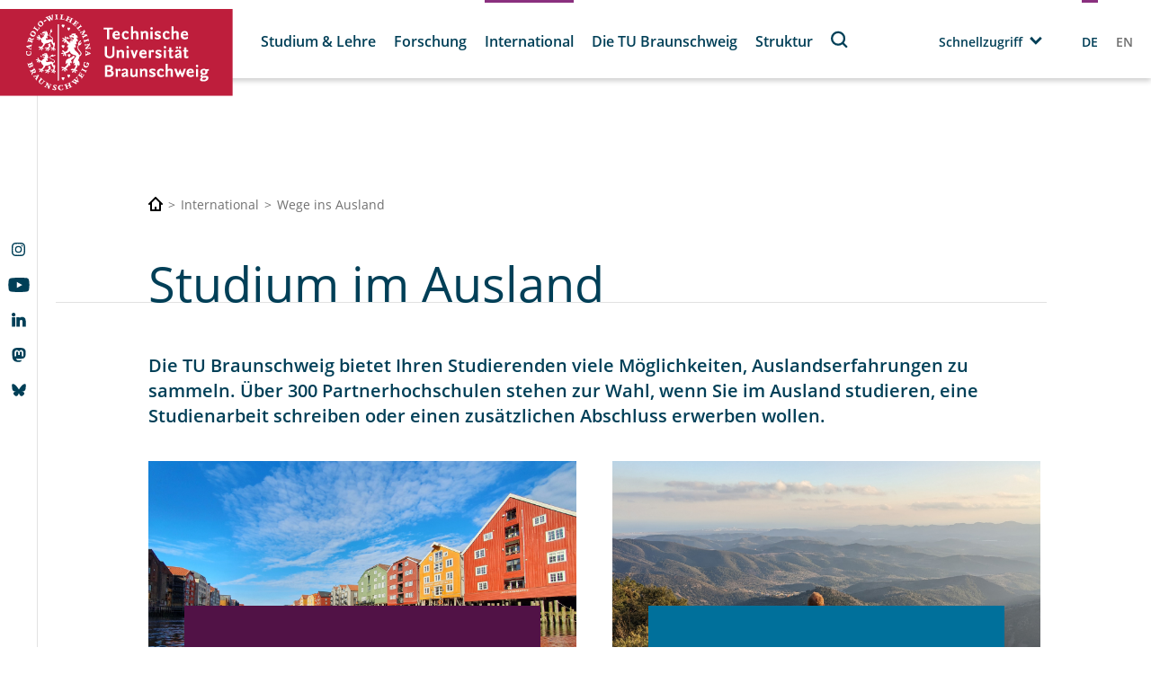

--- FILE ---
content_type: text/html; charset=utf-8
request_url: https://www.tu-braunschweig.de/auslandsstudium/page/2
body_size: 176983
content:
<!DOCTYPE html>
<html lang="de">
<head>

<meta charset="utf-8">
<!-- 
	Built with TYPO3 Higher Education Package

	This website is powered by TYPO3 - inspiring people to share!
	TYPO3 is a free open source Content Management Framework initially created by Kasper Skaarhoj and licensed under GNU/GPL.
	TYPO3 is copyright 1998-2026 of Kasper Skaarhoj. Extensions are copyright of their respective owners.
	Information and contribution at https://typo3.org/
-->



<title>Studium im Ausland</title>
<meta http-equiv="x-ua-compatible" content="IE=edge" />
<meta name="generator" content="TYPO3 CMS" />
<meta name="viewport" content="width=device-width, initial-scale=1, viewport-fit=cover" />
<meta name="robots" content="index,follow" />
<meta name="author" content="Technische Universität Braunschweig" />
<meta name="apple-mobile-web-app-capable" content="no" />
<meta property="og:title" content="Studium im Ausland" />


<link rel="stylesheet" href="/typo3temp/assets/compressed/merged-f5c3952ef0255afa576fc2782782e834-57302904bead66661b19445f0304f2b9.css?1751611774" media="all">



<script src="/typo3temp/assets/compressed/merged-785bd83ce148ad8e3076e0f5e16f9618-23c93bda7dc375cc8bf30caa4c3ae8cb.js?1748857395"></script>


<script>
/*<![CDATA[*/
/*TS_inlineJS*/
            function css_browser_selector(u){var ua=u.toLowerCase(),is=function(t){return ua.indexOf(t)>-1},g="gecko",w="webkit",s="safari",c="chrome",o="opera",m="mobile",v=0,r=window.devicePixelRatio?(window.devicePixelRatio+"").replace(".","_"):"1";var res=[!/opera|webtv/.test(ua)&&/msie\s(\d+)/.test(ua)&&(v=RegExp.$1*1)?"ie ie"+v+(v==6||v==7?" ie67 ie678 ie6789":v==8?" ie678 ie6789":v==9?" ie6789 ie9m":v>9?" ie9m":""):/edge\/(\d+)\.(\d+)/.test(ua)&&(v=[RegExp.$1,RegExp.$2])?"ie ie"+v[0]+" ie"+v[0]+"_"+v[1]+" ie9m edge":/trident\/\d+.*?;\s*rv:(\d+)\.(\d+)\)/.test(ua)&&(v=[RegExp.$1,RegExp.$2])?"ie ie"+v[0]+" ie"+v[0]+"_"+v[1]+" ie9m":/firefox\/(\d+)\.(\d+)/.test(ua)&&(re=RegExp)?g+" ff ff"+re.$1+" ff"+re.$1+"_"+re.$2:is("gecko/")?g:is(o)?"old"+o+(/version\/(\d+)/.test(ua)?" "+o+RegExp.$1:/opera(\s|\/)(\d+)/.test(ua)?" "+o+RegExp.$2:""):is("konqueror")?"konqueror":is("blackberry")?m+" blackberry":is(c)||is("crios")?w+" "+c:is("iron")?w+" iron":!is("cpu os")&&is("applewebkit/")?w+" "+s:is("mozilla/")?g:"",is("android")?m+" android":"",is("tablet")?"tablet":"",is("opr/")?o:"",is("yabrowser")?"yandex":"",is("j2me")?m+" j2me":is("ipad; u; cpu os")?m+" chrome android tablet":is("ipad;u;cpu os")?m+" chromedef android tablet":is("iphone")?m+" ios iphone":is("ipod")?m+" ios ipod":is("ipad")?m+" ios ipad tablet":is("mac")?"mac":is("darwin")?"mac":is("webtv")?"webtv":is("win")?"win"+(is("windows nt 6.0")?" vista":""):is("freebsd")?"freebsd":is("x11")||is("linux")?"linux":"",r!="1"?" retina ratio"+r:"","js portrait"].join(" ");if(window.jQuery&&!window.jQuery.browser){window.jQuery.browser=v?{msie:1,version:v}:{}}return res}(function(d,w){var _c=css_browser_selector(navigator.userAgent);var h=d.documentElement;h.className+=" "+_c;var _d=_c.replace(/^\s*|\s*$/g,"").split(/ +/);w.CSSBS=1;for(var i=0;i<_d.length;i++){w["CSSBS_"+_d[i]]=1}var _de=function(v){return d.documentElement[v]||d.body[v]};if(w.jQuery){(function($){var p="portrait",l="landscape";var m="smartnarrow",mw="smartwide",t="tabletnarrow",tw="tabletwide",ac=m+" "+mw+" "+t+" "+tw+" pc";var $h=$(h);var to=0,cw=0;function CSSSelectorUpdateSize(){if(to!=0)return;try{var _cw=_de("clientWidth"),_ch=_de("clientHeight");if(_cw>_ch){$h.removeClass(p).addClass(l)}else{$h.removeClass(l).addClass(p)}if(_cw==cw)return;cw=_cw}catch(e){}to=setTimeout(CSSSelectorUpdateSize_,100)}function CSSSelectorUpdateSize_(){try{$h.removeClass(ac);$h.addClass(cw<=360?m:cw<=640?mw:cw<=768?t:cw<=1024?tw:"pc")}catch(e){}to=0}if(w.CSSBS_ie){setInterval(CSSSelectorUpdateSize,1e3)}else{$(w).on("resize orientationchange",CSSSelectorUpdateSize).trigger("resize")}$(w).load(CSSSelectorUpdateSize)})(w.jQuery)}})(document,window);
/*! jQuery v3.6.4 | (c) OpenJS Foundation and other contributors | jquery.org/license */!function(e,t){"use strict";"object"==typeof module&&"object"==typeof module.exports?module.exports=e.document?t(e,!0):function(e){if(!e.document)throw new Error("jQuery requires a window with a document");return t(e)}:t(e)}("undefined"!=typeof window?window:this,function(C,e){"use strict";var t=[],r=Object.getPrototypeOf,s=t.slice,g=t.flat?function(e){return t.flat.call(e)}:function(e){return t.concat.apply([],e)},u=t.push,i=t.indexOf,n={},o=n.toString,y=n.hasOwnProperty,a=y.toString,l=a.call(Object),v={},m=function(e){return"function"==typeof e&&"number"!=typeof e.nodeType&&"function"!=typeof e.item},x=function(e){return null!=e&&e===e.window},E=C.document,c={type:!0,src:!0,nonce:!0,noModule:!0};function b(e,t,n){var r,i,o=(n=n||E).createElement("script");if(o.text=e,t)for(r in c)(i=t[r]||t.getAttribute&&t.getAttribute(r))&&o.setAttribute(r,i);n.head.appendChild(o).parentNode.removeChild(o)}function w(e){return null==e?e+"":"object"==typeof e||"function"==typeof e?n[o.call(e)]||"object":typeof e}var f="3.6.4",S=function(e,t){return new S.fn.init(e,t)};function p(e){var t=!!e&&"length"in e&&e.length,n=w(e);return!m(e)&&!x(e)&&("array"===n||0===t||"number"==typeof t&&0<t&&t-1 in e)}S.fn=S.prototype={jquery:f,constructor:S,length:0,toArray:function(){return s.call(this)},get:function(e){return null==e?s.call(this):e<0?this[e+this.length]:this[e]},pushStack:function(e){var t=S.merge(this.constructor(),e);return t.prevObject=this,t},each:function(e){return S.each(this,e)},map:function(n){return this.pushStack(S.map(this,function(e,t){return n.call(e,t,e)}))},slice:function(){return this.pushStack(s.apply(this,arguments))},first:function(){return this.eq(0)},last:function(){return this.eq(-1)},even:function(){return this.pushStack(S.grep(this,function(e,t){return(t+1)%2}))},odd:function(){return this.pushStack(S.grep(this,function(e,t){return t%2}))},eq:function(e){var t=this.length,n=+e+(e<0?t:0);return this.pushStack(0<=n&&n<t?[this[n]]:[])},end:function(){return this.prevObject||this.constructor()},push:u,sort:t.sort,splice:t.splice},S.extend=S.fn.extend=function(){var e,t,n,r,i,o,a=arguments[0]||{},s=1,u=arguments.length,l=!1;for("boolean"==typeof a&&(l=a,a=arguments[s]||{},s++),"object"==typeof a||m(a)||(a={}),s===u&&(a=this,s--);s<u;s++)if(null!=(e=arguments[s]))for(t in e)r=e[t],"__proto__"!==t&&a!==r&&(l&&r&&(S.isPlainObject(r)||(i=Array.isArray(r)))?(n=a[t],o=i&&!Array.isArray(n)?[]:i||S.isPlainObject(n)?n:{},i=!1,a[t]=S.extend(l,o,r)):void 0!==r&&(a[t]=r));return a},S.extend({expando:"jQuery"+(f+Math.random()).replace(/\D/g,""),isReady:!0,error:function(e){throw new Error(e)},noop:function(){},isPlainObject:function(e){var t,n;return!(!e||"[object Object]"!==o.call(e))&&(!(t=r(e))||"function"==typeof(n=y.call(t,"constructor")&&t.constructor)&&a.call(n)===l)},isEmptyObject:function(e){var t;for(t in e)return!1;return!0},globalEval:function(e,t,n){b(e,{nonce:t&&t.nonce},n)},each:function(e,t){var n,r=0;if(p(e)){for(n=e.length;r<n;r++)if(!1===t.call(e[r],r,e[r]))break}else for(r in e)if(!1===t.call(e[r],r,e[r]))break;return e},makeArray:function(e,t){var n=t||[];return null!=e&&(p(Object(e))?S.merge(n,"string"==typeof e?[e]:e):u.call(n,e)),n},inArray:function(e,t,n){return null==t?-1:i.call(t,e,n)},merge:function(e,t){for(var n=+t.length,r=0,i=e.length;r<n;r++)e[i++]=t[r];return e.length=i,e},grep:function(e,t,n){for(var r=[],i=0,o=e.length,a=!n;i<o;i++)!t(e[i],i)!==a&&r.push(e[i]);return r},map:function(e,t,n){var r,i,o=0,a=[];if(p(e))for(r=e.length;o<r;o++)null!=(i=t(e[o],o,n))&&a.push(i);else for(o in e)null!=(i=t(e[o],o,n))&&a.push(i);return g(a)},guid:1,support:v}),"function"==typeof Symbol&&(S.fn[Symbol.iterator]=t[Symbol.iterator]),S.each("Boolean Number String Function Array Date RegExp Object Error Symbol".split(" "),function(e,t){n["[object "+t+"]"]=t.toLowerCase()});var d=function(n){var e,d,b,o,i,h,f,g,w,u,l,T,C,a,E,y,s,c,v,S="sizzle"+1*new Date,p=n.document,k=0,r=0,m=ue(),x=ue(),A=ue(),N=ue(),j=function(e,t){return e===t&&(l=!0),0},D={}.hasOwnProperty,t=[],q=t.pop,L=t.push,H=t.push,O=t.slice,P=function(e,t){for(var n=0,r=e.length;n<r;n++)if(e[n]===t)return n;return-1},R="checked|selected|async|autofocus|autoplay|controls|defer|disabled|hidden|ismap|loop|multiple|open|readonly|required|scoped",M="[\\x20\\t\\r\\n\\f]",I="(?:\\\\[\\da-fA-F]{1,6}"+M+"?|\\\\[^\\r\\n\\f]|[\\w-]|[^\0-\\x7f])+",W="\\["+M+"*("+I+")(?:"+M+"*([*^$|!~]?=)"+M+"*(?:'((?:\\\\.|[^\\\\'])*)'|\"((?:\\\\.|[^\\\\\"])*)\"|("+I+"))|)"+M+"*\\]",F=":("+I+")(?:\\((('((?:\\\\.|[^\\\\'])*)'|\"((?:\\\\.|[^\\\\\"])*)\")|((?:\\\\.|[^\\\\()[\\]]|"+W+")*)|.*)\\)|)",$=new RegExp(M+"+","g"),B=new RegExp("^"+M+"+|((?:^|[^\\\\])(?:\\\\.)*)"+M+"+$","g"),_=new RegExp("^"+M+"*,"+M+"*"),z=new RegExp("^"+M+"*([>+~]|"+M+")"+M+"*"),U=new RegExp(M+"|>"),X=new RegExp(F),V=new RegExp("^"+I+"$"),G={ID:new RegExp("^#("+I+")"),CLASS:new RegExp("^\\.("+I+")"),TAG:new RegExp("^("+I+"|[*])"),ATTR:new RegExp("^"+W),PSEUDO:new RegExp("^"+F),CHILD:new RegExp("^:(only|first|last|nth|nth-last)-(child|of-type)(?:\\("+M+"*(even|odd|(([+-]|)(\\d*)n|)"+M+"*(?:([+-]|)"+M+"*(\\d+)|))"+M+"*\\)|)","i"),bool:new RegExp("^(?:"+R+")$","i"),needsContext:new RegExp("^"+M+"*[>+~]|:(even|odd|eq|gt|lt|nth|first|last)(?:\\("+M+"*((?:-\\d)?\\d*)"+M+"*\\)|)(?=[^-]|$)","i")},Y=/HTML$/i,Q=/^(?:input|select|textarea|button)$/i,J=/^h\d$/i,K=/^[^{]+\{\s*\[native \w/,Z=/^(?:#([\w-]+)|(\w+)|\.([\w-]+))$/,ee=/[+~]/,te=new RegExp("\\\\[\\da-fA-F]{1,6}"+M+"?|\\\\([^\\r\\n\\f])","g"),ne=function(e,t){var n="0x"+e.slice(1)-65536;return t||(n<0?String.fromCharCode(n+65536):String.fromCharCode(n>>10|55296,1023&n|56320))},re=/([\0-\x1f\x7f]|^-?\d)|^-$|[^\0-\x1f\x7f-\uFFFF\w-]/g,ie=function(e,t){return t?"\0"===e?"\ufffd":e.slice(0,-1)+"\\"+e.charCodeAt(e.length-1).toString(16)+" ":"\\"+e},oe=function(){T()},ae=be(function(e){return!0===e.disabled&&"fieldset"===e.nodeName.toLowerCase()},{dir:"parentNode",next:"legend"});try{H.apply(t=O.call(p.childNodes),p.childNodes),t[p.childNodes.length].nodeType}catch(e){H={apply:t.length?function(e,t){L.apply(e,O.call(t))}:function(e,t){var n=e.length,r=0;while(e[n++]=t[r++]);e.length=n-1}}}function se(t,e,n,r){var i,o,a,s,u,l,c,f=e&&e.ownerDocument,p=e?e.nodeType:9;if(n=n||[],"string"!=typeof t||!t||1!==p&&9!==p&&11!==p)return n;if(!r&&(T(e),e=e||C,E)){if(11!==p&&(u=Z.exec(t)))if(i=u[1]){if(9===p){if(!(a=e.getElementById(i)))return n;if(a.id===i)return n.push(a),n}else if(f&&(a=f.getElementById(i))&&v(e,a)&&a.id===i)return n.push(a),n}else{if(u[2])return H.apply(n,e.getElementsByTagName(t)),n;if((i=u[3])&&d.getElementsByClassName&&e.getElementsByClassName)return H.apply(n,e.getElementsByClassName(i)),n}if(d.qsa&&!N[t+" "]&&(!y||!y.test(t))&&(1!==p||"object"!==e.nodeName.toLowerCase())){if(c=t,f=e,1===p&&(U.test(t)||z.test(t))){(f=ee.test(t)&&ve(e.parentNode)||e)===e&&d.scope||((s=e.getAttribute("id"))?s=s.replace(re,ie):e.setAttribute("id",s=S)),o=(l=h(t)).length;while(o--)l[o]=(s?"#"+s:":scope")+" "+xe(l[o]);c=l.join(",")}try{return H.apply(n,f.querySelectorAll(c)),n}catch(e){N(t,!0)}finally{s===S&&e.removeAttribute("id")}}}return g(t.replace(B,"$1"),e,n,r)}function ue(){var r=[];return function e(t,n){return r.push(t+" ")>b.cacheLength&&delete e[r.shift()],e[t+" "]=n}}function le(e){return e[S]=!0,e}function ce(e){var t=C.createElement("fieldset");try{return!!e(t)}catch(e){return!1}finally{t.parentNode&&t.parentNode.removeChild(t),t=null}}function fe(e,t){var n=e.split("|"),r=n.length;while(r--)b.attrHandle[n[r]]=t}function pe(e,t){var n=t&&e,r=n&&1===e.nodeType&&1===t.nodeType&&e.sourceIndex-t.sourceIndex;if(r)return r;if(n)while(n=n.nextSibling)if(n===t)return-1;return e?1:-1}function de(t){return function(e){return"input"===e.nodeName.toLowerCase()&&e.type===t}}function he(n){return function(e){var t=e.nodeName.toLowerCase();return("input"===t||"button"===t)&&e.type===n}}function ge(t){return function(e){return"form"in e?e.parentNode&&!1===e.disabled?"label"in e?"label"in e.parentNode?e.parentNode.disabled===t:e.disabled===t:e.isDisabled===t||e.isDisabled!==!t&&ae(e)===t:e.disabled===t:"label"in e&&e.disabled===t}}function ye(a){return le(function(o){return o=+o,le(function(e,t){var n,r=a([],e.length,o),i=r.length;while(i--)e[n=r[i]]&&(e[n]=!(t[n]=e[n]))})})}function ve(e){return e&&"undefined"!=typeof e.getElementsByTagName&&e}for(e in d=se.support={},i=se.isXML=function(e){var t=e&&e.namespaceURI,n=e&&(e.ownerDocument||e).documentElement;return!Y.test(t||n&&n.nodeName||"HTML")},T=se.setDocument=function(e){var t,n,r=e?e.ownerDocument||e:p;return r!=C&&9===r.nodeType&&r.documentElement&&(a=(C=r).documentElement,E=!i(C),p!=C&&(n=C.defaultView)&&n.top!==n&&(n.addEventListener?n.addEventListener("unload",oe,!1):n.attachEvent&&n.attachEvent("onunload",oe)),d.scope=ce(function(e){return a.appendChild(e).appendChild(C.createElement("div")),"undefined"!=typeof e.querySelectorAll&&!e.querySelectorAll(":scope fieldset div").length}),d.cssHas=ce(function(){try{return C.querySelector(":has(*,:jqfake)"),!1}catch(e){return!0}}),d.attributes=ce(function(e){return e.className="i",!e.getAttribute("className")}),d.getElementsByTagName=ce(function(e){return e.appendChild(C.createComment("")),!e.getElementsByTagName("*").length}),d.getElementsByClassName=K.test(C.getElementsByClassName),d.getById=ce(function(e){return a.appendChild(e).id=S,!C.getElementsByName||!C.getElementsByName(S).length}),d.getById?(b.filter.ID=function(e){var t=e.replace(te,ne);return function(e){return e.getAttribute("id")===t}},b.find.ID=function(e,t){if("undefined"!=typeof t.getElementById&&E){var n=t.getElementById(e);return n?[n]:[]}}):(b.filter.ID=function(e){var n=e.replace(te,ne);return function(e){var t="undefined"!=typeof e.getAttributeNode&&e.getAttributeNode("id");return t&&t.value===n}},b.find.ID=function(e,t){if("undefined"!=typeof t.getElementById&&E){var n,r,i,o=t.getElementById(e);if(o){if((n=o.getAttributeNode("id"))&&n.value===e)return[o];i=t.getElementsByName(e),r=0;while(o=i[r++])if((n=o.getAttributeNode("id"))&&n.value===e)return[o]}return[]}}),b.find.TAG=d.getElementsByTagName?function(e,t){return"undefined"!=typeof t.getElementsByTagName?t.getElementsByTagName(e):d.qsa?t.querySelectorAll(e):void 0}:function(e,t){var n,r=[],i=0,o=t.getElementsByTagName(e);if("*"===e){while(n=o[i++])1===n.nodeType&&r.push(n);return r}return o},b.find.CLASS=d.getElementsByClassName&&function(e,t){if("undefined"!=typeof t.getElementsByClassName&&E)return t.getElementsByClassName(e)},s=[],y=[],(d.qsa=K.test(C.querySelectorAll))&&(ce(function(e){var t;a.appendChild(e).innerHTML="<a id='"+S+"'></a><select id='"+S+"-\r\\' msallowcapture=''><option selected=''></option></select>",e.querySelectorAll("[msallowcapture^='']").length&&y.push("[*^$]="+M+"*(?:''|\"\")"),e.querySelectorAll("[selected]").length||y.push("\\["+M+"*(?:value|"+R+")"),e.querySelectorAll("[id~="+S+"-]").length||y.push("~="),(t=C.createElement("input")).setAttribute("name",""),e.appendChild(t),e.querySelectorAll("[name='']").length||y.push("\\["+M+"*name"+M+"*="+M+"*(?:''|\"\")"),e.querySelectorAll(":checked").length||y.push(":checked"),e.querySelectorAll("a#"+S+"+*").length||y.push(".#.+[+~]"),e.querySelectorAll("\\\f"),y.push("[\\r\\n\\f]")}),ce(function(e){e.innerHTML="<a href='' disabled='disabled'></a><select disabled='disabled'><option/></select>";var t=C.createElement("input");t.setAttribute("type","hidden"),e.appendChild(t).setAttribute("name","D"),e.querySelectorAll("[name=d]").length&&y.push("name"+M+"*[*^$|!~]?="),2!==e.querySelectorAll(":enabled").length&&y.push(":enabled",":disabled"),a.appendChild(e).disabled=!0,2!==e.querySelectorAll(":disabled").length&&y.push(":enabled",":disabled"),e.querySelectorAll("*,:x"),y.push(",.*:")})),(d.matchesSelector=K.test(c=a.matches||a.webkitMatchesSelector||a.mozMatchesSelector||a.oMatchesSelector||a.msMatchesSelector))&&ce(function(e){d.disconnectedMatch=c.call(e,"*"),c.call(e,"[s!='']:x"),s.push("!=",F)}),d.cssHas||y.push(":has"),y=y.length&&new RegExp(y.join("|")),s=s.length&&new RegExp(s.join("|")),t=K.test(a.compareDocumentPosition),v=t||K.test(a.contains)?function(e,t){var n=9===e.nodeType&&e.documentElement||e,r=t&&t.parentNode;return e===r||!(!r||1!==r.nodeType||!(n.contains?n.contains(r):e.compareDocumentPosition&&16&e.compareDocumentPosition(r)))}:function(e,t){if(t)while(t=t.parentNode)if(t===e)return!0;return!1},j=t?function(e,t){if(e===t)return l=!0,0;var n=!e.compareDocumentPosition-!t.compareDocumentPosition;return n||(1&(n=(e.ownerDocument||e)==(t.ownerDocument||t)?e.compareDocumentPosition(t):1)||!d.sortDetached&&t.compareDocumentPosition(e)===n?e==C||e.ownerDocument==p&&v(p,e)?-1:t==C||t.ownerDocument==p&&v(p,t)?1:u?P(u,e)-P(u,t):0:4&n?-1:1)}:function(e,t){if(e===t)return l=!0,0;var n,r=0,i=e.parentNode,o=t.parentNode,a=[e],s=[t];if(!i||!o)return e==C?-1:t==C?1:i?-1:o?1:u?P(u,e)-P(u,t):0;if(i===o)return pe(e,t);n=e;while(n=n.parentNode)a.unshift(n);n=t;while(n=n.parentNode)s.unshift(n);while(a[r]===s[r])r++;return r?pe(a[r],s[r]):a[r]==p?-1:s[r]==p?1:0}),C},se.matches=function(e,t){return se(e,null,null,t)},se.matchesSelector=function(e,t){if(T(e),d.matchesSelector&&E&&!N[t+" "]&&(!s||!s.test(t))&&(!y||!y.test(t)))try{var n=c.call(e,t);if(n||d.disconnectedMatch||e.document&&11!==e.document.nodeType)return n}catch(e){N(t,!0)}return 0<se(t,C,null,[e]).length},se.contains=function(e,t){return(e.ownerDocument||e)!=C&&T(e),v(e,t)},se.attr=function(e,t){(e.ownerDocument||e)!=C&&T(e);var n=b.attrHandle[t.toLowerCase()],r=n&&D.call(b.attrHandle,t.toLowerCase())?n(e,t,!E):void 0;return void 0!==r?r:d.attributes||!E?e.getAttribute(t):(r=e.getAttributeNode(t))&&r.specified?r.value:null},se.escape=function(e){return(e+"").replace(re,ie)},se.error=function(e){throw new Error("Syntax error, unrecognized expression: "+e)},se.uniqueSort=function(e){var t,n=[],r=0,i=0;if(l=!d.detectDuplicates,u=!d.sortStable&&e.slice(0),e.sort(j),l){while(t=e[i++])t===e[i]&&(r=n.push(i));while(r--)e.splice(n[r],1)}return u=null,e},o=se.getText=function(e){var t,n="",r=0,i=e.nodeType;if(i){if(1===i||9===i||11===i){if("string"==typeof e.textContent)return e.textContent;for(e=e.firstChild;e;e=e.nextSibling)n+=o(e)}else if(3===i||4===i)return e.nodeValue}else while(t=e[r++])n+=o(t);return n},(b=se.selectors={cacheLength:50,createPseudo:le,match:G,attrHandle:{},find:{},relative:{">":{dir:"parentNode",first:!0}," ":{dir:"parentNode"},"+":{dir:"previousSibling",first:!0},"~":{dir:"previousSibling"}},preFilter:{ATTR:function(e){return e[1]=e[1].replace(te,ne),e[3]=(e[3]||e[4]||e[5]||"").replace(te,ne),"~="===e[2]&&(e[3]=" "+e[3]+" "),e.slice(0,4)},CHILD:function(e){return e[1]=e[1].toLowerCase(),"nth"===e[1].slice(0,3)?(e[3]||se.error(e[0]),e[4]=+(e[4]?e[5]+(e[6]||1):2*("even"===e[3]||"odd"===e[3])),e[5]=+(e[7]+e[8]||"odd"===e[3])):e[3]&&se.error(e[0]),e},PSEUDO:function(e){var t,n=!e[6]&&e[2];return G.CHILD.test(e[0])?null:(e[3]?e[2]=e[4]||e[5]||"":n&&X.test(n)&&(t=h(n,!0))&&(t=n.indexOf(")",n.length-t)-n.length)&&(e[0]=e[0].slice(0,t),e[2]=n.slice(0,t)),e.slice(0,3))}},filter:{TAG:function(e){var t=e.replace(te,ne).toLowerCase();return"*"===e?function(){return!0}:function(e){return e.nodeName&&e.nodeName.toLowerCase()===t}},CLASS:function(e){var t=m[e+" "];return t||(t=new RegExp("(^|"+M+")"+e+"("+M+"|$)"))&&m(e,function(e){return t.test("string"==typeof e.className&&e.className||"undefined"!=typeof e.getAttribute&&e.getAttribute("class")||"")})},ATTR:function(n,r,i){return function(e){var t=se.attr(e,n);return null==t?"!="===r:!r||(t+="","="===r?t===i:"!="===r?t!==i:"^="===r?i&&0===t.indexOf(i):"*="===r?i&&-1<t.indexOf(i):"$="===r?i&&t.slice(-i.length)===i:"~="===r?-1<(" "+t.replace($," ")+" ").indexOf(i):"|="===r&&(t===i||t.slice(0,i.length+1)===i+"-"))}},CHILD:function(h,e,t,g,y){var v="nth"!==h.slice(0,3),m="last"!==h.slice(-4),x="of-type"===e;return 1===g&&0===y?function(e){return!!e.parentNode}:function(e,t,n){var r,i,o,a,s,u,l=v!==m?"nextSibling":"previousSibling",c=e.parentNode,f=x&&e.nodeName.toLowerCase(),p=!n&&!x,d=!1;if(c){if(v){while(l){a=e;while(a=a[l])if(x?a.nodeName.toLowerCase()===f:1===a.nodeType)return!1;u=l="only"===h&&!u&&"nextSibling"}return!0}if(u=[m?c.firstChild:c.lastChild],m&&p){d=(s=(r=(i=(o=(a=c)[S]||(a[S]={}))[a.uniqueID]||(o[a.uniqueID]={}))[h]||[])[0]===k&&r[1])&&r[2],a=s&&c.childNodes[s];while(a=++s&&a&&a[l]||(d=s=0)||u.pop())if(1===a.nodeType&&++d&&a===e){i[h]=[k,s,d];break}}else if(p&&(d=s=(r=(i=(o=(a=e)[S]||(a[S]={}))[a.uniqueID]||(o[a.uniqueID]={}))[h]||[])[0]===k&&r[1]),!1===d)while(a=++s&&a&&a[l]||(d=s=0)||u.pop())if((x?a.nodeName.toLowerCase()===f:1===a.nodeType)&&++d&&(p&&((i=(o=a[S]||(a[S]={}))[a.uniqueID]||(o[a.uniqueID]={}))[h]=[k,d]),a===e))break;return(d-=y)===g||d%g==0&&0<=d/g}}},PSEUDO:function(e,o){var t,a=b.pseudos[e]||b.setFilters[e.toLowerCase()]||se.error("unsupported pseudo: "+e);return a[S]?a(o):1<a.length?(t=[e,e,"",o],b.setFilters.hasOwnProperty(e.toLowerCase())?le(function(e,t){var n,r=a(e,o),i=r.length;while(i--)e[n=P(e,r[i])]=!(t[n]=r[i])}):function(e){return a(e,0,t)}):a}},pseudos:{not:le(function(e){var r=[],i=[],s=f(e.replace(B,"$1"));return s[S]?le(function(e,t,n,r){var i,o=s(e,null,r,[]),a=e.length;while(a--)(i=o[a])&&(e[a]=!(t[a]=i))}):function(e,t,n){return r[0]=e,s(r,null,n,i),r[0]=null,!i.pop()}}),has:le(function(t){return function(e){return 0<se(t,e).length}}),contains:le(function(t){return t=t.replace(te,ne),function(e){return-1<(e.textContent||o(e)).indexOf(t)}}),lang:le(function(n){return V.test(n||"")||se.error("unsupported lang: "+n),n=n.replace(te,ne).toLowerCase(),function(e){var t;do{if(t=E?e.lang:e.getAttribute("xml:lang")||e.getAttribute("lang"))return(t=t.toLowerCase())===n||0===t.indexOf(n+"-")}while((e=e.parentNode)&&1===e.nodeType);return!1}}),target:function(e){var t=n.location&&n.location.hash;return t&&t.slice(1)===e.id},root:function(e){return e===a},focus:function(e){return e===C.activeElement&&(!C.hasFocus||C.hasFocus())&&!!(e.type||e.href||~e.tabIndex)},enabled:ge(!1),disabled:ge(!0),checked:function(e){var t=e.nodeName.toLowerCase();return"input"===t&&!!e.checked||"option"===t&&!!e.selected},selected:function(e){return e.parentNode&&e.parentNode.selectedIndex,!0===e.selected},empty:function(e){for(e=e.firstChild;e;e=e.nextSibling)if(e.nodeType<6)return!1;return!0},parent:function(e){return!b.pseudos.empty(e)},header:function(e){return J.test(e.nodeName)},input:function(e){return Q.test(e.nodeName)},button:function(e){var t=e.nodeName.toLowerCase();return"input"===t&&"button"===e.type||"button"===t},text:function(e){var t;return"input"===e.nodeName.toLowerCase()&&"text"===e.type&&(null==(t=e.getAttribute("type"))||"text"===t.toLowerCase())},first:ye(function(){return[0]}),last:ye(function(e,t){return[t-1]}),eq:ye(function(e,t,n){return[n<0?n+t:n]}),even:ye(function(e,t){for(var n=0;n<t;n+=2)e.push(n);return e}),odd:ye(function(e,t){for(var n=1;n<t;n+=2)e.push(n);return e}),lt:ye(function(e,t,n){for(var r=n<0?n+t:t<n?t:n;0<=--r;)e.push(r);return e}),gt:ye(function(e,t,n){for(var r=n<0?n+t:n;++r<t;)e.push(r);return e})}}).pseudos.nth=b.pseudos.eq,{radio:!0,checkbox:!0,file:!0,password:!0,image:!0})b.pseudos[e]=de(e);for(e in{submit:!0,reset:!0})b.pseudos[e]=he(e);function me(){}function xe(e){for(var t=0,n=e.length,r="";t<n;t++)r+=e[t].value;return r}function be(s,e,t){var u=e.dir,l=e.next,c=l||u,f=t&&"parentNode"===c,p=r++;return e.first?function(e,t,n){while(e=e[u])if(1===e.nodeType||f)return s(e,t,n);return!1}:function(e,t,n){var r,i,o,a=[k,p];if(n){while(e=e[u])if((1===e.nodeType||f)&&s(e,t,n))return!0}else while(e=e[u])if(1===e.nodeType||f)if(i=(o=e[S]||(e[S]={}))[e.uniqueID]||(o[e.uniqueID]={}),l&&l===e.nodeName.toLowerCase())e=e[u]||e;else{if((r=i[c])&&r[0]===k&&r[1]===p)return a[2]=r[2];if((i[c]=a)[2]=s(e,t,n))return!0}return!1}}function we(i){return 1<i.length?function(e,t,n){var r=i.length;while(r--)if(!i[r](e,t,n))return!1;return!0}:i[0]}function Te(e,t,n,r,i){for(var o,a=[],s=0,u=e.length,l=null!=t;s<u;s++)(o=e[s])&&(n&&!n(o,r,i)||(a.push(o),l&&t.push(s)));return a}function Ce(d,h,g,y,v,e){return y&&!y[S]&&(y=Ce(y)),v&&!v[S]&&(v=Ce(v,e)),le(function(e,t,n,r){var i,o,a,s=[],u=[],l=t.length,c=e||function(e,t,n){for(var r=0,i=t.length;r<i;r++)se(e,t[r],n);return n}(h||"*",n.nodeType?[n]:n,[]),f=!d||!e&&h?c:Te(c,s,d,n,r),p=g?v||(e?d:l||y)?[]:t:f;if(g&&g(f,p,n,r),y){i=Te(p,u),y(i,[],n,r),o=i.length;while(o--)(a=i[o])&&(p[u[o]]=!(f[u[o]]=a))}if(e){if(v||d){if(v){i=[],o=p.length;while(o--)(a=p[o])&&i.push(f[o]=a);v(null,p=[],i,r)}o=p.length;while(o--)(a=p[o])&&-1<(i=v?P(e,a):s[o])&&(e[i]=!(t[i]=a))}}else p=Te(p===t?p.splice(l,p.length):p),v?v(null,t,p,r):H.apply(t,p)})}function Ee(e){for(var i,t,n,r=e.length,o=b.relative[e[0].type],a=o||b.relative[" "],s=o?1:0,u=be(function(e){return e===i},a,!0),l=be(function(e){return-1<P(i,e)},a,!0),c=[function(e,t,n){var r=!o&&(n||t!==w)||((i=t).nodeType?u(e,t,n):l(e,t,n));return i=null,r}];s<r;s++)if(t=b.relative[e[s].type])c=[be(we(c),t)];else{if((t=b.filter[e[s].type].apply(null,e[s].matches))[S]){for(n=++s;n<r;n++)if(b.relative[e[n].type])break;return Ce(1<s&&we(c),1<s&&xe(e.slice(0,s-1).concat({value:" "===e[s-2].type?"*":""})).replace(B,"$1"),t,s<n&&Ee(e.slice(s,n)),n<r&&Ee(e=e.slice(n)),n<r&&xe(e))}c.push(t)}return we(c)}return me.prototype=b.filters=b.pseudos,b.setFilters=new me,h=se.tokenize=function(e,t){var n,r,i,o,a,s,u,l=x[e+" "];if(l)return t?0:l.slice(0);a=e,s=[],u=b.preFilter;while(a){for(o in n&&!(r=_.exec(a))||(r&&(a=a.slice(r[0].length)||a),s.push(i=[])),n=!1,(r=z.exec(a))&&(n=r.shift(),i.push({value:n,type:r[0].replace(B," ")}),a=a.slice(n.length)),b.filter)!(r=G[o].exec(a))||u[o]&&!(r=u[o](r))||(n=r.shift(),i.push({value:n,type:o,matches:r}),a=a.slice(n.length));if(!n)break}return t?a.length:a?se.error(e):x(e,s).slice(0)},f=se.compile=function(e,t){var n,y,v,m,x,r,i=[],o=[],a=A[e+" "];if(!a){t||(t=h(e)),n=t.length;while(n--)(a=Ee(t[n]))[S]?i.push(a):o.push(a);(a=A(e,(y=o,m=0<(v=i).length,x=0<y.length,r=function(e,t,n,r,i){var o,a,s,u=0,l="0",c=e&&[],f=[],p=w,d=e||x&&b.find.TAG("*",i),h=k+=null==p?1:Math.random()||.1,g=d.length;for(i&&(w=t==C||t||i);l!==g&&null!=(o=d[l]);l++){if(x&&o){a=0,t||o.ownerDocument==C||(T(o),n=!E);while(s=y[a++])if(s(o,t||C,n)){r.push(o);break}i&&(k=h)}m&&((o=!s&&o)&&u--,e&&c.push(o))}if(u+=l,m&&l!==u){a=0;while(s=v[a++])s(c,f,t,n);if(e){if(0<u)while(l--)c[l]||f[l]||(f[l]=q.call(r));f=Te(f)}H.apply(r,f),i&&!e&&0<f.length&&1<u+v.length&&se.uniqueSort(r)}return i&&(k=h,w=p),c},m?le(r):r))).selector=e}return a},g=se.select=function(e,t,n,r){var i,o,a,s,u,l="function"==typeof e&&e,c=!r&&h(e=l.selector||e);if(n=n||[],1===c.length){if(2<(o=c[0]=c[0].slice(0)).length&&"ID"===(a=o[0]).type&&9===t.nodeType&&E&&b.relative[o[1].type]){if(!(t=(b.find.ID(a.matches[0].replace(te,ne),t)||[])[0]))return n;l&&(t=t.parentNode),e=e.slice(o.shift().value.length)}i=G.needsContext.test(e)?0:o.length;while(i--){if(a=o[i],b.relative[s=a.type])break;if((u=b.find[s])&&(r=u(a.matches[0].replace(te,ne),ee.test(o[0].type)&&ve(t.parentNode)||t))){if(o.splice(i,1),!(e=r.length&&xe(o)))return H.apply(n,r),n;break}}}return(l||f(e,c))(r,t,!E,n,!t||ee.test(e)&&ve(t.parentNode)||t),n},d.sortStable=S.split("").sort(j).join("")===S,d.detectDuplicates=!!l,T(),d.sortDetached=ce(function(e){return 1&e.compareDocumentPosition(C.createElement("fieldset"))}),ce(function(e){return e.innerHTML="<a href='#'></a>","#"===e.firstChild.getAttribute("href")})||fe("type|href|height|width",function(e,t,n){if(!n)return e.getAttribute(t,"type"===t.toLowerCase()?1:2)}),d.attributes&&ce(function(e){return e.innerHTML="<input/>",e.firstChild.setAttribute("value",""),""===e.firstChild.getAttribute("value")})||fe("value",function(e,t,n){if(!n&&"input"===e.nodeName.toLowerCase())return e.defaultValue}),ce(function(e){return null==e.getAttribute("disabled")})||fe(R,function(e,t,n){var r;if(!n)return!0===e[t]?t.toLowerCase():(r=e.getAttributeNode(t))&&r.specified?r.value:null}),se}(C);S.find=d,S.expr=d.selectors,S.expr[":"]=S.expr.pseudos,S.uniqueSort=S.unique=d.uniqueSort,S.text=d.getText,S.isXMLDoc=d.isXML,S.contains=d.contains,S.escapeSelector=d.escape;var h=function(e,t,n){var r=[],i=void 0!==n;while((e=e[t])&&9!==e.nodeType)if(1===e.nodeType){if(i&&S(e).is(n))break;r.push(e)}return r},T=function(e,t){for(var n=[];e;e=e.nextSibling)1===e.nodeType&&e!==t&&n.push(e);return n},k=S.expr.match.needsContext;function A(e,t){return e.nodeName&&e.nodeName.toLowerCase()===t.toLowerCase()}var N=/^<([a-z][^\/\0>:\x20\t\r\n\f]*)[\x20\t\r\n\f]*\/?>(?:<\/\1>|)$/i;function j(e,n,r){return m(n)?S.grep(e,function(e,t){return!!n.call(e,t,e)!==r}):n.nodeType?S.grep(e,function(e){return e===n!==r}):"string"!=typeof n?S.grep(e,function(e){return-1<i.call(n,e)!==r}):S.filter(n,e,r)}S.filter=function(e,t,n){var r=t[0];return n&&(e=":not("+e+")"),1===t.length&&1===r.nodeType?S.find.matchesSelector(r,e)?[r]:[]:S.find.matches(e,S.grep(t,function(e){return 1===e.nodeType}))},S.fn.extend({find:function(e){var t,n,r=this.length,i=this;if("string"!=typeof e)return this.pushStack(S(e).filter(function(){for(t=0;t<r;t++)if(S.contains(i[t],this))return!0}));for(n=this.pushStack([]),t=0;t<r;t++)S.find(e,i[t],n);return 1<r?S.uniqueSort(n):n},filter:function(e){return this.pushStack(j(this,e||[],!1))},not:function(e){return this.pushStack(j(this,e||[],!0))},is:function(e){return!!j(this,"string"==typeof e&&k.test(e)?S(e):e||[],!1).length}});var D,q=/^(?:\s*(<[\w\W]+>)[^>]*|#([\w-]+))$/;(S.fn.init=function(e,t,n){var r,i;if(!e)return this;if(n=n||D,"string"==typeof e){if(!(r="<"===e[0]&&">"===e[e.length-1]&&3<=e.length?[null,e,null]:q.exec(e))||!r[1]&&t)return!t||t.jquery?(t||n).find(e):this.constructor(t).find(e);if(r[1]){if(t=t instanceof S?t[0]:t,S.merge(this,S.parseHTML(r[1],t&&t.nodeType?t.ownerDocument||t:E,!0)),N.test(r[1])&&S.isPlainObject(t))for(r in t)m(this[r])?this[r](t[r]):this.attr(r,t[r]);return this}return(i=E.getElementById(r[2]))&&(this[0]=i,this.length=1),this}return e.nodeType?(this[0]=e,this.length=1,this):m(e)?void 0!==n.ready?n.ready(e):e(S):S.makeArray(e,this)}).prototype=S.fn,D=S(E);var L=/^(?:parents|prev(?:Until|All))/,H={children:!0,contents:!0,next:!0,prev:!0};function O(e,t){while((e=e[t])&&1!==e.nodeType);return e}S.fn.extend({has:function(e){var t=S(e,this),n=t.length;return this.filter(function(){for(var e=0;e<n;e++)if(S.contains(this,t[e]))return!0})},closest:function(e,t){var n,r=0,i=this.length,o=[],a="string"!=typeof e&&S(e);if(!k.test(e))for(;r<i;r++)for(n=this[r];n&&n!==t;n=n.parentNode)if(n.nodeType<11&&(a?-1<a.index(n):1===n.nodeType&&S.find.matchesSelector(n,e))){o.push(n);break}return this.pushStack(1<o.length?S.uniqueSort(o):o)},index:function(e){return e?"string"==typeof e?i.call(S(e),this[0]):i.call(this,e.jquery?e[0]:e):this[0]&&this[0].parentNode?this.first().prevAll().length:-1},add:function(e,t){return this.pushStack(S.uniqueSort(S.merge(this.get(),S(e,t))))},addBack:function(e){return this.add(null==e?this.prevObject:this.prevObject.filter(e))}}),S.each({parent:function(e){var t=e.parentNode;return t&&11!==t.nodeType?t:null},parents:function(e){return h(e,"parentNode")},parentsUntil:function(e,t,n){return h(e,"parentNode",n)},next:function(e){return O(e,"nextSibling")},prev:function(e){return O(e,"previousSibling")},nextAll:function(e){return h(e,"nextSibling")},prevAll:function(e){return h(e,"previousSibling")},nextUntil:function(e,t,n){return h(e,"nextSibling",n)},prevUntil:function(e,t,n){return h(e,"previousSibling",n)},siblings:function(e){return T((e.parentNode||{}).firstChild,e)},children:function(e){return T(e.firstChild)},contents:function(e){return null!=e.contentDocument&&r(e.contentDocument)?e.contentDocument:(A(e,"template")&&(e=e.content||e),S.merge([],e.childNodes))}},function(r,i){S.fn[r]=function(e,t){var n=S.map(this,i,e);return"Until"!==r.slice(-5)&&(t=e),t&&"string"==typeof t&&(n=S.filter(t,n)),1<this.length&&(H[r]||S.uniqueSort(n),L.test(r)&&n.reverse()),this.pushStack(n)}});var P=/[^\x20\t\r\n\f]+/g;function R(e){return e}function M(e){throw e}function I(e,t,n,r){var i;try{e&&m(i=e.promise)?i.call(e).done(t).fail(n):e&&m(i=e.then)?i.call(e,t,n):t.apply(void 0,[e].slice(r))}catch(e){n.apply(void 0,[e])}}S.Callbacks=function(r){var e,n;r="string"==typeof r?(e=r,n={},S.each(e.match(P)||[],function(e,t){n[t]=!0}),n):S.extend({},r);var i,t,o,a,s=[],u=[],l=-1,c=function(){for(a=a||r.once,o=i=!0;u.length;l=-1){t=u.shift();while(++l<s.length)!1===s[l].apply(t[0],t[1])&&r.stopOnFalse&&(l=s.length,t=!1)}r.memory||(t=!1),i=!1,a&&(s=t?[]:"")},f={add:function(){return s&&(t&&!i&&(l=s.length-1,u.push(t)),function n(e){S.each(e,function(e,t){m(t)?r.unique&&f.has(t)||s.push(t):t&&t.length&&"string"!==w(t)&&n(t)})}(arguments),t&&!i&&c()),this},remove:function(){return S.each(arguments,function(e,t){var n;while(-1<(n=S.inArray(t,s,n)))s.splice(n,1),n<=l&&l--}),this},has:function(e){return e?-1<S.inArray(e,s):0<s.length},empty:function(){return s&&(s=[]),this},disable:function(){return a=u=[],s=t="",this},disabled:function(){return!s},lock:function(){return a=u=[],t||i||(s=t=""),this},locked:function(){return!!a},fireWith:function(e,t){return a||(t=[e,(t=t||[]).slice?t.slice():t],u.push(t),i||c()),this},fire:function(){return f.fireWith(this,arguments),this},fired:function(){return!!o}};return f},S.extend({Deferred:function(e){var o=[["notify","progress",S.Callbacks("memory"),S.Callbacks("memory"),2],["resolve","done",S.Callbacks("once memory"),S.Callbacks("once memory"),0,"resolved"],["reject","fail",S.Callbacks("once memory"),S.Callbacks("once memory"),1,"rejected"]],i="pending",a={state:function(){return i},always:function(){return s.done(arguments).fail(arguments),this},"catch":function(e){return a.then(null,e)},pipe:function(){var i=arguments;return S.Deferred(function(r){S.each(o,function(e,t){var n=m(i[t[4]])&&i[t[4]];s[t[1]](function(){var e=n&&n.apply(this,arguments);e&&m(e.promise)?e.promise().progress(r.notify).done(r.resolve).fail(r.reject):r[t[0]+"With"](this,n?[e]:arguments)})}),i=null}).promise()},then:function(t,n,r){var u=0;function l(i,o,a,s){return function(){var n=this,r=arguments,e=function(){var e,t;if(!(i<u)){if((e=a.apply(n,r))===o.promise())throw new TypeError("Thenable self-resolution");t=e&&("object"==typeof e||"function"==typeof e)&&e.then,m(t)?s?t.call(e,l(u,o,R,s),l(u,o,M,s)):(u++,t.call(e,l(u,o,R,s),l(u,o,M,s),l(u,o,R,o.notifyWith))):(a!==R&&(n=void 0,r=[e]),(s||o.resolveWith)(n,r))}},t=s?e:function(){try{e()}catch(e){S.Deferred.exceptionHook&&S.Deferred.exceptionHook(e,t.stackTrace),u<=i+1&&(a!==M&&(n=void 0,r=[e]),o.rejectWith(n,r))}};i?t():(S.Deferred.getStackHook&&(t.stackTrace=S.Deferred.getStackHook()),C.setTimeout(t))}}return S.Deferred(function(e){o[0][3].add(l(0,e,m(r)?r:R,e.notifyWith)),o[1][3].add(l(0,e,m(t)?t:R)),o[2][3].add(l(0,e,m(n)?n:M))}).promise()},promise:function(e){return null!=e?S.extend(e,a):a}},s={};return S.each(o,function(e,t){var n=t[2],r=t[5];a[t[1]]=n.add,r&&n.add(function(){i=r},o[3-e][2].disable,o[3-e][3].disable,o[0][2].lock,o[0][3].lock),n.add(t[3].fire),s[t[0]]=function(){return s[t[0]+"With"](this===s?void 0:this,arguments),this},s[t[0]+"With"]=n.fireWith}),a.promise(s),e&&e.call(s,s),s},when:function(e){var n=arguments.length,t=n,r=Array(t),i=s.call(arguments),o=S.Deferred(),a=function(t){return function(e){r[t]=this,i[t]=1<arguments.length?s.call(arguments):e,--n||o.resolveWith(r,i)}};if(n<=1&&(I(e,o.done(a(t)).resolve,o.reject,!n),"pending"===o.state()||m(i[t]&&i[t].then)))return o.then();while(t--)I(i[t],a(t),o.reject);return o.promise()}});var W=/^(Eval|Internal|Range|Reference|Syntax|Type|URI)Error$/;S.Deferred.exceptionHook=function(e,t){C.console&&C.console.warn&&e&&W.test(e.name)&&C.console.warn("jQuery.Deferred exception: "+e.message,e.stack,t)},S.readyException=function(e){C.setTimeout(function(){throw e})};var F=S.Deferred();function $(){E.removeEventListener("DOMContentLoaded",$),C.removeEventListener("load",$),S.ready()}S.fn.ready=function(e){return F.then(e)["catch"](function(e){S.readyException(e)}),this},S.extend({isReady:!1,readyWait:1,ready:function(e){(!0===e?--S.readyWait:S.isReady)||(S.isReady=!0)!==e&&0<--S.readyWait||F.resolveWith(E,[S])}}),S.ready.then=F.then,"complete"===E.readyState||"loading"!==E.readyState&&!E.documentElement.doScroll?C.setTimeout(S.ready):(E.addEventListener("DOMContentLoaded",$),C.addEventListener("load",$));var B=function(e,t,n,r,i,o,a){var s=0,u=e.length,l=null==n;if("object"===w(n))for(s in i=!0,n)B(e,t,s,n[s],!0,o,a);else if(void 0!==r&&(i=!0,m(r)||(a=!0),l&&(a?(t.call(e,r),t=null):(l=t,t=function(e,t,n){return l.call(S(e),n)})),t))for(;s<u;s++)t(e[s],n,a?r:r.call(e[s],s,t(e[s],n)));return i?e:l?t.call(e):u?t(e[0],n):o},_=/^-ms-/,z=/-([a-z])/g;function U(e,t){return t.toUpperCase()}function X(e){return e.replace(_,"ms-").replace(z,U)}var V=function(e){return 1===e.nodeType||9===e.nodeType||!+e.nodeType};function G(){this.expando=S.expando+G.uid++}G.uid=1,G.prototype={cache:function(e){var t=e[this.expando];return t||(t={},V(e)&&(e.nodeType?e[this.expando]=t:Object.defineProperty(e,this.expando,{value:t,configurable:!0}))),t},set:function(e,t,n){var r,i=this.cache(e);if("string"==typeof t)i[X(t)]=n;else for(r in t)i[X(r)]=t[r];return i},get:function(e,t){return void 0===t?this.cache(e):e[this.expando]&&e[this.expando][X(t)]},access:function(e,t,n){return void 0===t||t&&"string"==typeof t&&void 0===n?this.get(e,t):(this.set(e,t,n),void 0!==n?n:t)},remove:function(e,t){var n,r=e[this.expando];if(void 0!==r){if(void 0!==t){n=(t=Array.isArray(t)?t.map(X):(t=X(t))in r?[t]:t.match(P)||[]).length;while(n--)delete r[t[n]]}(void 0===t||S.isEmptyObject(r))&&(e.nodeType?e[this.expando]=void 0:delete e[this.expando])}},hasData:function(e){var t=e[this.expando];return void 0!==t&&!S.isEmptyObject(t)}};var Y=new G,Q=new G,J=/^(?:\{[\w\W]*\}|\[[\w\W]*\])$/,K=/[A-Z]/g;function Z(e,t,n){var r,i;if(void 0===n&&1===e.nodeType)if(r="data-"+t.replace(K,"-$&").toLowerCase(),"string"==typeof(n=e.getAttribute(r))){try{n="true"===(i=n)||"false"!==i&&("null"===i?null:i===+i+""?+i:J.test(i)?JSON.parse(i):i)}catch(e){}Q.set(e,t,n)}else n=void 0;return n}S.extend({hasData:function(e){return Q.hasData(e)||Y.hasData(e)},data:function(e,t,n){return Q.access(e,t,n)},removeData:function(e,t){Q.remove(e,t)},_data:function(e,t,n){return Y.access(e,t,n)},_removeData:function(e,t){Y.remove(e,t)}}),S.fn.extend({data:function(n,e){var t,r,i,o=this[0],a=o&&o.attributes;if(void 0===n){if(this.length&&(i=Q.get(o),1===o.nodeType&&!Y.get(o,"hasDataAttrs"))){t=a.length;while(t--)a[t]&&0===(r=a[t].name).indexOf("data-")&&(r=X(r.slice(5)),Z(o,r,i[r]));Y.set(o,"hasDataAttrs",!0)}return i}return"object"==typeof n?this.each(function(){Q.set(this,n)}):B(this,function(e){var t;if(o&&void 0===e)return void 0!==(t=Q.get(o,n))?t:void 0!==(t=Z(o,n))?t:void 0;this.each(function(){Q.set(this,n,e)})},null,e,1<arguments.length,null,!0)},removeData:function(e){return this.each(function(){Q.remove(this,e)})}}),S.extend({queue:function(e,t,n){var r;if(e)return t=(t||"fx")+"queue",r=Y.get(e,t),n&&(!r||Array.isArray(n)?r=Y.access(e,t,S.makeArray(n)):r.push(n)),r||[]},dequeue:function(e,t){t=t||"fx";var n=S.queue(e,t),r=n.length,i=n.shift(),o=S._queueHooks(e,t);"inprogress"===i&&(i=n.shift(),r--),i&&("fx"===t&&n.unshift("inprogress"),delete o.stop,i.call(e,function(){S.dequeue(e,t)},o)),!r&&o&&o.empty.fire()},_queueHooks:function(e,t){var n=t+"queueHooks";return Y.get(e,n)||Y.access(e,n,{empty:S.Callbacks("once memory").add(function(){Y.remove(e,[t+"queue",n])})})}}),S.fn.extend({queue:function(t,n){var e=2;return"string"!=typeof t&&(n=t,t="fx",e--),arguments.length<e?S.queue(this[0],t):void 0===n?this:this.each(function(){var e=S.queue(this,t,n);S._queueHooks(this,t),"fx"===t&&"inprogress"!==e[0]&&S.dequeue(this,t)})},dequeue:function(e){return this.each(function(){S.dequeue(this,e)})},clearQueue:function(e){return this.queue(e||"fx",[])},promise:function(e,t){var n,r=1,i=S.Deferred(),o=this,a=this.length,s=function(){--r||i.resolveWith(o,[o])};"string"!=typeof e&&(t=e,e=void 0),e=e||"fx";while(a--)(n=Y.get(o[a],e+"queueHooks"))&&n.empty&&(r++,n.empty.add(s));return s(),i.promise(t)}});var ee=/[+-]?(?:\d*\.|)\d+(?:[eE][+-]?\d+|)/.source,te=new RegExp("^(?:([+-])=|)("+ee+")([a-z%]*)$","i"),ne=["Top","Right","Bottom","Left"],re=E.documentElement,ie=function(e){return S.contains(e.ownerDocument,e)},oe={composed:!0};re.getRootNode&&(ie=function(e){return S.contains(e.ownerDocument,e)||e.getRootNode(oe)===e.ownerDocument});var ae=function(e,t){return"none"===(e=t||e).style.display||""===e.style.display&&ie(e)&&"none"===S.css(e,"display")};function se(e,t,n,r){var i,o,a=20,s=r?function(){return r.cur()}:function(){return S.css(e,t,"")},u=s(),l=n&&n[3]||(S.cssNumber[t]?"":"px"),c=e.nodeType&&(S.cssNumber[t]||"px"!==l&&+u)&&te.exec(S.css(e,t));if(c&&c[3]!==l){u/=2,l=l||c[3],c=+u||1;while(a--)S.style(e,t,c+l),(1-o)*(1-(o=s()/u||.5))<=0&&(a=0),c/=o;c*=2,S.style(e,t,c+l),n=n||[]}return n&&(c=+c||+u||0,i=n[1]?c+(n[1]+1)*n[2]:+n[2],r&&(r.unit=l,r.start=c,r.end=i)),i}var ue={};function le(e,t){for(var n,r,i,o,a,s,u,l=[],c=0,f=e.length;c<f;c++)(r=e[c]).style&&(n=r.style.display,t?("none"===n&&(l[c]=Y.get(r,"display")||null,l[c]||(r.style.display="")),""===r.style.display&&ae(r)&&(l[c]=(u=a=o=void 0,a=(i=r).ownerDocument,s=i.nodeName,(u=ue[s])||(o=a.body.appendChild(a.createElement(s)),u=S.css(o,"display"),o.parentNode.removeChild(o),"none"===u&&(u="block"),ue[s]=u)))):"none"!==n&&(l[c]="none",Y.set(r,"display",n)));for(c=0;c<f;c++)null!=l[c]&&(e[c].style.display=l[c]);return e}S.fn.extend({show:function(){return le(this,!0)},hide:function(){return le(this)},toggle:function(e){return"boolean"==typeof e?e?this.show():this.hide():this.each(function(){ae(this)?S(this).show():S(this).hide()})}});var ce,fe,pe=/^(?:checkbox|radio)$/i,de=/<([a-z][^\/\0>\x20\t\r\n\f]*)/i,he=/^$|^module$|\/(?:java|ecma)script/i;ce=E.createDocumentFragment().appendChild(E.createElement("div")),(fe=E.createElement("input")).setAttribute("type","radio"),fe.setAttribute("checked","checked"),fe.setAttribute("name","t"),ce.appendChild(fe),v.checkClone=ce.cloneNode(!0).cloneNode(!0).lastChild.checked,ce.innerHTML="<textarea>x</textarea>",v.noCloneChecked=!!ce.cloneNode(!0).lastChild.defaultValue,ce.innerHTML="<option></option>",v.option=!!ce.lastChild;var ge={thead:[1,"<table>","</table>"],col:[2,"<table><colgroup>","</colgroup></table>"],tr:[2,"<table><tbody>","</tbody></table>"],td:[3,"<table><tbody><tr>","</tr></tbody></table>"],_default:[0,"",""]};function ye(e,t){var n;return n="undefined"!=typeof e.getElementsByTagName?e.getElementsByTagName(t||"*"):"undefined"!=typeof e.querySelectorAll?e.querySelectorAll(t||"*"):[],void 0===t||t&&A(e,t)?S.merge([e],n):n}function ve(e,t){for(var n=0,r=e.length;n<r;n++)Y.set(e[n],"globalEval",!t||Y.get(t[n],"globalEval"))}ge.tbody=ge.tfoot=ge.colgroup=ge.caption=ge.thead,ge.th=ge.td,v.option||(ge.optgroup=ge.option=[1,"<select multiple='multiple'>","</select>"]);var me=/<|&#?\w+;/;function xe(e,t,n,r,i){for(var o,a,s,u,l,c,f=t.createDocumentFragment(),p=[],d=0,h=e.length;d<h;d++)if((o=e[d])||0===o)if("object"===w(o))S.merge(p,o.nodeType?[o]:o);else if(me.test(o)){a=a||f.appendChild(t.createElement("div")),s=(de.exec(o)||["",""])[1].toLowerCase(),u=ge[s]||ge._default,a.innerHTML=u[1]+S.htmlPrefilter(o)+u[2],c=u[0];while(c--)a=a.lastChild;S.merge(p,a.childNodes),(a=f.firstChild).textContent=""}else p.push(t.createTextNode(o));f.textContent="",d=0;while(o=p[d++])if(r&&-1<S.inArray(o,r))i&&i.push(o);else if(l=ie(o),a=ye(f.appendChild(o),"script"),l&&ve(a),n){c=0;while(o=a[c++])he.test(o.type||"")&&n.push(o)}return f}var be=/^([^.]*)(?:\.(.+)|)/;function we(){return!0}function Te(){return!1}function Ce(e,t){return e===function(){try{return E.activeElement}catch(e){}}()==("focus"===t)}function Ee(e,t,n,r,i,o){var a,s;if("object"==typeof t){for(s in"string"!=typeof n&&(r=r||n,n=void 0),t)Ee(e,s,n,r,t[s],o);return e}if(null==r&&null==i?(i=n,r=n=void 0):null==i&&("string"==typeof n?(i=r,r=void 0):(i=r,r=n,n=void 0)),!1===i)i=Te;else if(!i)return e;return 1===o&&(a=i,(i=function(e){return S().off(e),a.apply(this,arguments)}).guid=a.guid||(a.guid=S.guid++)),e.each(function(){S.event.add(this,t,i,r,n)})}function Se(e,i,o){o?(Y.set(e,i,!1),S.event.add(e,i,{namespace:!1,handler:function(e){var t,n,r=Y.get(this,i);if(1&e.isTrigger&&this[i]){if(r.length)(S.event.special[i]||{}).delegateType&&e.stopPropagation();else if(r=s.call(arguments),Y.set(this,i,r),t=o(this,i),this[i](),r!==(n=Y.get(this,i))||t?Y.set(this,i,!1):n={},r!==n)return e.stopImmediatePropagation(),e.preventDefault(),n&&n.value}else r.length&&(Y.set(this,i,{value:S.event.trigger(S.extend(r[0],S.Event.prototype),r.slice(1),this)}),e.stopImmediatePropagation())}})):void 0===Y.get(e,i)&&S.event.add(e,i,we)}S.event={global:{},add:function(t,e,n,r,i){var o,a,s,u,l,c,f,p,d,h,g,y=Y.get(t);if(V(t)){n.handler&&(n=(o=n).handler,i=o.selector),i&&S.find.matchesSelector(re,i),n.guid||(n.guid=S.guid++),(u=y.events)||(u=y.events=Object.create(null)),(a=y.handle)||(a=y.handle=function(e){return"undefined"!=typeof S&&S.event.triggered!==e.type?S.event.dispatch.apply(t,arguments):void 0}),l=(e=(e||"").match(P)||[""]).length;while(l--)d=g=(s=be.exec(e[l])||[])[1],h=(s[2]||"").split(".").sort(),d&&(f=S.event.special[d]||{},d=(i?f.delegateType:f.bindType)||d,f=S.event.special[d]||{},c=S.extend({type:d,origType:g,data:r,handler:n,guid:n.guid,selector:i,needsContext:i&&S.expr.match.needsContext.test(i),namespace:h.join(".")},o),(p=u[d])||((p=u[d]=[]).delegateCount=0,f.setup&&!1!==f.setup.call(t,r,h,a)||t.addEventListener&&t.addEventListener(d,a)),f.add&&(f.add.call(t,c),c.handler.guid||(c.handler.guid=n.guid)),i?p.splice(p.delegateCount++,0,c):p.push(c),S.event.global[d]=!0)}},remove:function(e,t,n,r,i){var o,a,s,u,l,c,f,p,d,h,g,y=Y.hasData(e)&&Y.get(e);if(y&&(u=y.events)){l=(t=(t||"").match(P)||[""]).length;while(l--)if(d=g=(s=be.exec(t[l])||[])[1],h=(s[2]||"").split(".").sort(),d){f=S.event.special[d]||{},p=u[d=(r?f.delegateType:f.bindType)||d]||[],s=s[2]&&new RegExp("(^|\\.)"+h.join("\\.(?:.*\\.|)")+"(\\.|$)"),a=o=p.length;while(o--)c=p[o],!i&&g!==c.origType||n&&n.guid!==c.guid||s&&!s.test(c.namespace)||r&&r!==c.selector&&("**"!==r||!c.selector)||(p.splice(o,1),c.selector&&p.delegateCount--,f.remove&&f.remove.call(e,c));a&&!p.length&&(f.teardown&&!1!==f.teardown.call(e,h,y.handle)||S.removeEvent(e,d,y.handle),delete u[d])}else for(d in u)S.event.remove(e,d+t[l],n,r,!0);S.isEmptyObject(u)&&Y.remove(e,"handle events")}},dispatch:function(e){var t,n,r,i,o,a,s=new Array(arguments.length),u=S.event.fix(e),l=(Y.get(this,"events")||Object.create(null))[u.type]||[],c=S.event.special[u.type]||{};for(s[0]=u,t=1;t<arguments.length;t++)s[t]=arguments[t];if(u.delegateTarget=this,!c.preDispatch||!1!==c.preDispatch.call(this,u)){a=S.event.handlers.call(this,u,l),t=0;while((i=a[t++])&&!u.isPropagationStopped()){u.currentTarget=i.elem,n=0;while((o=i.handlers[n++])&&!u.isImmediatePropagationStopped())u.rnamespace&&!1!==o.namespace&&!u.rnamespace.test(o.namespace)||(u.handleObj=o,u.data=o.data,void 0!==(r=((S.event.special[o.origType]||{}).handle||o.handler).apply(i.elem,s))&&!1===(u.result=r)&&(u.preventDefault(),u.stopPropagation()))}return c.postDispatch&&c.postDispatch.call(this,u),u.result}},handlers:function(e,t){var n,r,i,o,a,s=[],u=t.delegateCount,l=e.target;if(u&&l.nodeType&&!("click"===e.type&&1<=e.button))for(;l!==this;l=l.parentNode||this)if(1===l.nodeType&&("click"!==e.type||!0!==l.disabled)){for(o=[],a={},n=0;n<u;n++)void 0===a[i=(r=t[n]).selector+" "]&&(a[i]=r.needsContext?-1<S(i,this).index(l):S.find(i,this,null,[l]).length),a[i]&&o.push(r);o.length&&s.push({elem:l,handlers:o})}return l=this,u<t.length&&s.push({elem:l,handlers:t.slice(u)}),s},addProp:function(t,e){Object.defineProperty(S.Event.prototype,t,{enumerable:!0,configurable:!0,get:m(e)?function(){if(this.originalEvent)return e(this.originalEvent)}:function(){if(this.originalEvent)return this.originalEvent[t]},set:function(e){Object.defineProperty(this,t,{enumerable:!0,configurable:!0,writable:!0,value:e})}})},fix:function(e){return e[S.expando]?e:new S.Event(e)},special:{load:{noBubble:!0},click:{setup:function(e){var t=this||e;return pe.test(t.type)&&t.click&&A(t,"input")&&Se(t,"click",we),!1},trigger:function(e){var t=this||e;return pe.test(t.type)&&t.click&&A(t,"input")&&Se(t,"click"),!0},_default:function(e){var t=e.target;return pe.test(t.type)&&t.click&&A(t,"input")&&Y.get(t,"click")||A(t,"a")}},beforeunload:{postDispatch:function(e){void 0!==e.result&&e.originalEvent&&(e.originalEvent.returnValue=e.result)}}}},S.removeEvent=function(e,t,n){e.removeEventListener&&e.removeEventListener(t,n)},S.Event=function(e,t){if(!(this instanceof S.Event))return new S.Event(e,t);e&&e.type?(this.originalEvent=e,this.type=e.type,this.isDefaultPrevented=e.defaultPrevented||void 0===e.defaultPrevented&&!1===e.returnValue?we:Te,this.target=e.target&&3===e.target.nodeType?e.target.parentNode:e.target,this.currentTarget=e.currentTarget,this.relatedTarget=e.relatedTarget):this.type=e,t&&S.extend(this,t),this.timeStamp=e&&e.timeStamp||Date.now(),this[S.expando]=!0},S.Event.prototype={constructor:S.Event,isDefaultPrevented:Te,isPropagationStopped:Te,isImmediatePropagationStopped:Te,isSimulated:!1,preventDefault:function(){var e=this.originalEvent;this.isDefaultPrevented=we,e&&!this.isSimulated&&e.preventDefault()},stopPropagation:function(){var e=this.originalEvent;this.isPropagationStopped=we,e&&!this.isSimulated&&e.stopPropagation()},stopImmediatePropagation:function(){var e=this.originalEvent;this.isImmediatePropagationStopped=we,e&&!this.isSimulated&&e.stopImmediatePropagation(),this.stopPropagation()}},S.each({altKey:!0,bubbles:!0,cancelable:!0,changedTouches:!0,ctrlKey:!0,detail:!0,eventPhase:!0,metaKey:!0,pageX:!0,pageY:!0,shiftKey:!0,view:!0,"char":!0,code:!0,charCode:!0,key:!0,keyCode:!0,button:!0,buttons:!0,clientX:!0,clientY:!0,offsetX:!0,offsetY:!0,pointerId:!0,pointerType:!0,screenX:!0,screenY:!0,targetTouches:!0,toElement:!0,touches:!0,which:!0},S.event.addProp),S.each({focus:"focusin",blur:"focusout"},function(t,e){S.event.special[t]={setup:function(){return Se(this,t,Ce),!1},trigger:function(){return Se(this,t),!0},_default:function(e){return Y.get(e.target,t)},delegateType:e}}),S.each({mouseenter:"mouseover",mouseleave:"mouseout",pointerenter:"pointerover",pointerleave:"pointerout"},function(e,i){S.event.special[e]={delegateType:i,bindType:i,handle:function(e){var t,n=e.relatedTarget,r=e.handleObj;return n&&(n===this||S.contains(this,n))||(e.type=r.origType,t=r.handler.apply(this,arguments),e.type=i),t}}}),S.fn.extend({on:function(e,t,n,r){return Ee(this,e,t,n,r)},one:function(e,t,n,r){return Ee(this,e,t,n,r,1)},off:function(e,t,n){var r,i;if(e&&e.preventDefault&&e.handleObj)return r=e.handleObj,S(e.delegateTarget).off(r.namespace?r.origType+"."+r.namespace:r.origType,r.selector,r.handler),this;if("object"==typeof e){for(i in e)this.off(i,t,e[i]);return this}return!1!==t&&"function"!=typeof t||(n=t,t=void 0),!1===n&&(n=Te),this.each(function(){S.event.remove(this,e,n,t)})}});var ke=/<script|<style|<link/i,Ae=/checked\s*(?:[^=]|=\s*.checked.)/i,Ne=/^\s*<!\[CDATA\[|\]\]>\s*$/g;function je(e,t){return A(e,"table")&&A(11!==t.nodeType?t:t.firstChild,"tr")&&S(e).children("tbody")[0]||e}function De(e){return e.type=(null!==e.getAttribute("type"))+"/"+e.type,e}function qe(e){return"true/"===(e.type||"").slice(0,5)?e.type=e.type.slice(5):e.removeAttribute("type"),e}function Le(e,t){var n,r,i,o,a,s;if(1===t.nodeType){if(Y.hasData(e)&&(s=Y.get(e).events))for(i in Y.remove(t,"handle events"),s)for(n=0,r=s[i].length;n<r;n++)S.event.add(t,i,s[i][n]);Q.hasData(e)&&(o=Q.access(e),a=S.extend({},o),Q.set(t,a))}}function He(n,r,i,o){r=g(r);var e,t,a,s,u,l,c=0,f=n.length,p=f-1,d=r[0],h=m(d);if(h||1<f&&"string"==typeof d&&!v.checkClone&&Ae.test(d))return n.each(function(e){var t=n.eq(e);h&&(r[0]=d.call(this,e,t.html())),He(t,r,i,o)});if(f&&(t=(e=xe(r,n[0].ownerDocument,!1,n,o)).firstChild,1===e.childNodes.length&&(e=t),t||o)){for(s=(a=S.map(ye(e,"script"),De)).length;c<f;c++)u=e,c!==p&&(u=S.clone(u,!0,!0),s&&S.merge(a,ye(u,"script"))),i.call(n[c],u,c);if(s)for(l=a[a.length-1].ownerDocument,S.map(a,qe),c=0;c<s;c++)u=a[c],he.test(u.type||"")&&!Y.access(u,"globalEval")&&S.contains(l,u)&&(u.src&&"module"!==(u.type||"").toLowerCase()?S._evalUrl&&!u.noModule&&S._evalUrl(u.src,{nonce:u.nonce||u.getAttribute("nonce")},l):b(u.textContent.replace(Ne,""),u,l))}return n}function Oe(e,t,n){for(var r,i=t?S.filter(t,e):e,o=0;null!=(r=i[o]);o++)n||1!==r.nodeType||S.cleanData(ye(r)),r.parentNode&&(n&&ie(r)&&ve(ye(r,"script")),r.parentNode.removeChild(r));return e}S.extend({htmlPrefilter:function(e){return e},clone:function(e,t,n){var r,i,o,a,s,u,l,c=e.cloneNode(!0),f=ie(e);if(!(v.noCloneChecked||1!==e.nodeType&&11!==e.nodeType||S.isXMLDoc(e)))for(a=ye(c),r=0,i=(o=ye(e)).length;r<i;r++)s=o[r],u=a[r],void 0,"input"===(l=u.nodeName.toLowerCase())&&pe.test(s.type)?u.checked=s.checked:"input"!==l&&"textarea"!==l||(u.defaultValue=s.defaultValue);if(t)if(n)for(o=o||ye(e),a=a||ye(c),r=0,i=o.length;r<i;r++)Le(o[r],a[r]);else Le(e,c);return 0<(a=ye(c,"script")).length&&ve(a,!f&&ye(e,"script")),c},cleanData:function(e){for(var t,n,r,i=S.event.special,o=0;void 0!==(n=e[o]);o++)if(V(n)){if(t=n[Y.expando]){if(t.events)for(r in t.events)i[r]?S.event.remove(n,r):S.removeEvent(n,r,t.handle);n[Y.expando]=void 0}n[Q.expando]&&(n[Q.expando]=void 0)}}}),S.fn.extend({detach:function(e){return Oe(this,e,!0)},remove:function(e){return Oe(this,e)},text:function(e){return B(this,function(e){return void 0===e?S.text(this):this.empty().each(function(){1!==this.nodeType&&11!==this.nodeType&&9!==this.nodeType||(this.textContent=e)})},null,e,arguments.length)},append:function(){return He(this,arguments,function(e){1!==this.nodeType&&11!==this.nodeType&&9!==this.nodeType||je(this,e).appendChild(e)})},prepend:function(){return He(this,arguments,function(e){if(1===this.nodeType||11===this.nodeType||9===this.nodeType){var t=je(this,e);t.insertBefore(e,t.firstChild)}})},before:function(){return He(this,arguments,function(e){this.parentNode&&this.parentNode.insertBefore(e,this)})},after:function(){return He(this,arguments,function(e){this.parentNode&&this.parentNode.insertBefore(e,this.nextSibling)})},empty:function(){for(var e,t=0;null!=(e=this[t]);t++)1===e.nodeType&&(S.cleanData(ye(e,!1)),e.textContent="");return this},clone:function(e,t){return e=null!=e&&e,t=null==t?e:t,this.map(function(){return S.clone(this,e,t)})},html:function(e){return B(this,function(e){var t=this[0]||{},n=0,r=this.length;if(void 0===e&&1===t.nodeType)return t.innerHTML;if("string"==typeof e&&!ke.test(e)&&!ge[(de.exec(e)||["",""])[1].toLowerCase()]){e=S.htmlPrefilter(e);try{for(;n<r;n++)1===(t=this[n]||{}).nodeType&&(S.cleanData(ye(t,!1)),t.innerHTML=e);t=0}catch(e){}}t&&this.empty().append(e)},null,e,arguments.length)},replaceWith:function(){var n=[];return He(this,arguments,function(e){var t=this.parentNode;S.inArray(this,n)<0&&(S.cleanData(ye(this)),t&&t.replaceChild(e,this))},n)}}),S.each({appendTo:"append",prependTo:"prepend",insertBefore:"before",insertAfter:"after",replaceAll:"replaceWith"},function(e,a){S.fn[e]=function(e){for(var t,n=[],r=S(e),i=r.length-1,o=0;o<=i;o++)t=o===i?this:this.clone(!0),S(r[o])[a](t),u.apply(n,t.get());return this.pushStack(n)}});var Pe=new RegExp("^("+ee+")(?!px)[a-z%]+$","i"),Re=/^--/,Me=function(e){var t=e.ownerDocument.defaultView;return t&&t.opener||(t=C),t.getComputedStyle(e)},Ie=function(e,t,n){var r,i,o={};for(i in t)o[i]=e.style[i],e.style[i]=t[i];for(i in r=n.call(e),t)e.style[i]=o[i];return r},We=new RegExp(ne.join("|"),"i"),Fe="[\\x20\\t\\r\\n\\f]",$e=new RegExp("^"+Fe+"+|((?:^|[^\\\\])(?:\\\\.)*)"+Fe+"+$","g");function Be(e,t,n){var r,i,o,a,s=Re.test(t),u=e.style;return(n=n||Me(e))&&(a=n.getPropertyValue(t)||n[t],s&&a&&(a=a.replace($e,"$1")||void 0),""!==a||ie(e)||(a=S.style(e,t)),!v.pixelBoxStyles()&&Pe.test(a)&&We.test(t)&&(r=u.width,i=u.minWidth,o=u.maxWidth,u.minWidth=u.maxWidth=u.width=a,a=n.width,u.width=r,u.minWidth=i,u.maxWidth=o)),void 0!==a?a+"":a}function _e(e,t){return{get:function(){if(!e())return(this.get=t).apply(this,arguments);delete this.get}}}!function(){function e(){if(l){u.style.cssText="position:absolute;left:-11111px;width:60px;margin-top:1px;padding:0;border:0",l.style.cssText="position:relative;display:block;box-sizing:border-box;overflow:scroll;margin:auto;border:1px;padding:1px;width:60%;top:1%",re.appendChild(u).appendChild(l);var e=C.getComputedStyle(l);n="1%"!==e.top,s=12===t(e.marginLeft),l.style.right="60%",o=36===t(e.right),r=36===t(e.width),l.style.position="absolute",i=12===t(l.offsetWidth/3),re.removeChild(u),l=null}}function t(e){return Math.round(parseFloat(e))}var n,r,i,o,a,s,u=E.createElement("div"),l=E.createElement("div");l.style&&(l.style.backgroundClip="content-box",l.cloneNode(!0).style.backgroundClip="",v.clearCloneStyle="content-box"===l.style.backgroundClip,S.extend(v,{boxSizingReliable:function(){return e(),r},pixelBoxStyles:function(){return e(),o},pixelPosition:function(){return e(),n},reliableMarginLeft:function(){return e(),s},scrollboxSize:function(){return e(),i},reliableTrDimensions:function(){var e,t,n,r;return null==a&&(e=E.createElement("table"),t=E.createElement("tr"),n=E.createElement("div"),e.style.cssText="position:absolute;left:-11111px;border-collapse:separate",t.style.cssText="border:1px solid",t.style.height="1px",n.style.height="9px",n.style.display="block",re.appendChild(e).appendChild(t).appendChild(n),r=C.getComputedStyle(t),a=parseInt(r.height,10)+parseInt(r.borderTopWidth,10)+parseInt(r.borderBottomWidth,10)===t.offsetHeight,re.removeChild(e)),a}}))}();var ze=["Webkit","Moz","ms"],Ue=E.createElement("div").style,Xe={};function Ve(e){var t=S.cssProps[e]||Xe[e];return t||(e in Ue?e:Xe[e]=function(e){var t=e[0].toUpperCase()+e.slice(1),n=ze.length;while(n--)if((e=ze[n]+t)in Ue)return e}(e)||e)}var Ge=/^(none|table(?!-c[ea]).+)/,Ye={position:"absolute",visibility:"hidden",display:"block"},Qe={letterSpacing:"0",fontWeight:"400"};function Je(e,t,n){var r=te.exec(t);return r?Math.max(0,r[2]-(n||0))+(r[3]||"px"):t}function Ke(e,t,n,r,i,o){var a="width"===t?1:0,s=0,u=0;if(n===(r?"border":"content"))return 0;for(;a<4;a+=2)"margin"===n&&(u+=S.css(e,n+ne[a],!0,i)),r?("content"===n&&(u-=S.css(e,"padding"+ne[a],!0,i)),"margin"!==n&&(u-=S.css(e,"border"+ne[a]+"Width",!0,i))):(u+=S.css(e,"padding"+ne[a],!0,i),"padding"!==n?u+=S.css(e,"border"+ne[a]+"Width",!0,i):s+=S.css(e,"border"+ne[a]+"Width",!0,i));return!r&&0<=o&&(u+=Math.max(0,Math.ceil(e["offset"+t[0].toUpperCase()+t.slice(1)]-o-u-s-.5))||0),u}function Ze(e,t,n){var r=Me(e),i=(!v.boxSizingReliable()||n)&&"border-box"===S.css(e,"boxSizing",!1,r),o=i,a=Be(e,t,r),s="offset"+t[0].toUpperCase()+t.slice(1);if(Pe.test(a)){if(!n)return a;a="auto"}return(!v.boxSizingReliable()&&i||!v.reliableTrDimensions()&&A(e,"tr")||"auto"===a||!parseFloat(a)&&"inline"===S.css(e,"display",!1,r))&&e.getClientRects().length&&(i="border-box"===S.css(e,"boxSizing",!1,r),(o=s in e)&&(a=e[s])),(a=parseFloat(a)||0)+Ke(e,t,n||(i?"border":"content"),o,r,a)+"px"}function et(e,t,n,r,i){return new et.prototype.init(e,t,n,r,i)}S.extend({cssHooks:{opacity:{get:function(e,t){if(t){var n=Be(e,"opacity");return""===n?"1":n}}}},cssNumber:{animationIterationCount:!0,columnCount:!0,fillOpacity:!0,flexGrow:!0,flexShrink:!0,fontWeight:!0,gridArea:!0,gridColumn:!0,gridColumnEnd:!0,gridColumnStart:!0,gridRow:!0,gridRowEnd:!0,gridRowStart:!0,lineHeight:!0,opacity:!0,order:!0,orphans:!0,widows:!0,zIndex:!0,zoom:!0},cssProps:{},style:function(e,t,n,r){if(e&&3!==e.nodeType&&8!==e.nodeType&&e.style){var i,o,a,s=X(t),u=Re.test(t),l=e.style;if(u||(t=Ve(s)),a=S.cssHooks[t]||S.cssHooks[s],void 0===n)return a&&"get"in a&&void 0!==(i=a.get(e,!1,r))?i:l[t];"string"===(o=typeof n)&&(i=te.exec(n))&&i[1]&&(n=se(e,t,i),o="number"),null!=n&&n==n&&("number"!==o||u||(n+=i&&i[3]||(S.cssNumber[s]?"":"px")),v.clearCloneStyle||""!==n||0!==t.indexOf("background")||(l[t]="inherit"),a&&"set"in a&&void 0===(n=a.set(e,n,r))||(u?l.setProperty(t,n):l[t]=n))}},css:function(e,t,n,r){var i,o,a,s=X(t);return Re.test(t)||(t=Ve(s)),(a=S.cssHooks[t]||S.cssHooks[s])&&"get"in a&&(i=a.get(e,!0,n)),void 0===i&&(i=Be(e,t,r)),"normal"===i&&t in Qe&&(i=Qe[t]),""===n||n?(o=parseFloat(i),!0===n||isFinite(o)?o||0:i):i}}),S.each(["height","width"],function(e,u){S.cssHooks[u]={get:function(e,t,n){if(t)return!Ge.test(S.css(e,"display"))||e.getClientRects().length&&e.getBoundingClientRect().width?Ze(e,u,n):Ie(e,Ye,function(){return Ze(e,u,n)})},set:function(e,t,n){var r,i=Me(e),o=!v.scrollboxSize()&&"absolute"===i.position,a=(o||n)&&"border-box"===S.css(e,"boxSizing",!1,i),s=n?Ke(e,u,n,a,i):0;return a&&o&&(s-=Math.ceil(e["offset"+u[0].toUpperCase()+u.slice(1)]-parseFloat(i[u])-Ke(e,u,"border",!1,i)-.5)),s&&(r=te.exec(t))&&"px"!==(r[3]||"px")&&(e.style[u]=t,t=S.css(e,u)),Je(0,t,s)}}}),S.cssHooks.marginLeft=_e(v.reliableMarginLeft,function(e,t){if(t)return(parseFloat(Be(e,"marginLeft"))||e.getBoundingClientRect().left-Ie(e,{marginLeft:0},function(){return e.getBoundingClientRect().left}))+"px"}),S.each({margin:"",padding:"",border:"Width"},function(i,o){S.cssHooks[i+o]={expand:function(e){for(var t=0,n={},r="string"==typeof e?e.split(" "):[e];t<4;t++)n[i+ne[t]+o]=r[t]||r[t-2]||r[0];return n}},"margin"!==i&&(S.cssHooks[i+o].set=Je)}),S.fn.extend({css:function(e,t){return B(this,function(e,t,n){var r,i,o={},a=0;if(Array.isArray(t)){for(r=Me(e),i=t.length;a<i;a++)o[t[a]]=S.css(e,t[a],!1,r);return o}return void 0!==n?S.style(e,t,n):S.css(e,t)},e,t,1<arguments.length)}}),((S.Tween=et).prototype={constructor:et,init:function(e,t,n,r,i,o){this.elem=e,this.prop=n,this.easing=i||S.easing._default,this.options=t,this.start=this.now=this.cur(),this.end=r,this.unit=o||(S.cssNumber[n]?"":"px")},cur:function(){var e=et.propHooks[this.prop];return e&&e.get?e.get(this):et.propHooks._default.get(this)},run:function(e){var t,n=et.propHooks[this.prop];return this.options.duration?this.pos=t=S.easing[this.easing](e,this.options.duration*e,0,1,this.options.duration):this.pos=t=e,this.now=(this.end-this.start)*t+this.start,this.options.step&&this.options.step.call(this.elem,this.now,this),n&&n.set?n.set(this):et.propHooks._default.set(this),this}}).init.prototype=et.prototype,(et.propHooks={_default:{get:function(e){var t;return 1!==e.elem.nodeType||null!=e.elem[e.prop]&&null==e.elem.style[e.prop]?e.elem[e.prop]:(t=S.css(e.elem,e.prop,""))&&"auto"!==t?t:0},set:function(e){S.fx.step[e.prop]?S.fx.step[e.prop](e):1!==e.elem.nodeType||!S.cssHooks[e.prop]&&null==e.elem.style[Ve(e.prop)]?e.elem[e.prop]=e.now:S.style(e.elem,e.prop,e.now+e.unit)}}}).scrollTop=et.propHooks.scrollLeft={set:function(e){e.elem.nodeType&&e.elem.parentNode&&(e.elem[e.prop]=e.now)}},S.easing={linear:function(e){return e},swing:function(e){return.5-Math.cos(e*Math.PI)/2},_default:"swing"},S.fx=et.prototype.init,S.fx.step={};var tt,nt,rt,it,ot=/^(?:toggle|show|hide)$/,at=/queueHooks$/;function st(){nt&&(!1===E.hidden&&C.requestAnimationFrame?C.requestAnimationFrame(st):C.setTimeout(st,S.fx.interval),S.fx.tick())}function ut(){return C.setTimeout(function(){tt=void 0}),tt=Date.now()}function lt(e,t){var n,r=0,i={height:e};for(t=t?1:0;r<4;r+=2-t)i["margin"+(n=ne[r])]=i["padding"+n]=e;return t&&(i.opacity=i.width=e),i}function ct(e,t,n){for(var r,i=(ft.tweeners[t]||[]).concat(ft.tweeners["*"]),o=0,a=i.length;o<a;o++)if(r=i[o].call(n,t,e))return r}function ft(o,e,t){var n,a,r=0,i=ft.prefilters.length,s=S.Deferred().always(function(){delete u.elem}),u=function(){if(a)return!1;for(var e=tt||ut(),t=Math.max(0,l.startTime+l.duration-e),n=1-(t/l.duration||0),r=0,i=l.tweens.length;r<i;r++)l.tweens[r].run(n);return s.notifyWith(o,[l,n,t]),n<1&&i?t:(i||s.notifyWith(o,[l,1,0]),s.resolveWith(o,[l]),!1)},l=s.promise({elem:o,props:S.extend({},e),opts:S.extend(!0,{specialEasing:{},easing:S.easing._default},t),originalProperties:e,originalOptions:t,startTime:tt||ut(),duration:t.duration,tweens:[],createTween:function(e,t){var n=S.Tween(o,l.opts,e,t,l.opts.specialEasing[e]||l.opts.easing);return l.tweens.push(n),n},stop:function(e){var t=0,n=e?l.tweens.length:0;if(a)return this;for(a=!0;t<n;t++)l.tweens[t].run(1);return e?(s.notifyWith(o,[l,1,0]),s.resolveWith(o,[l,e])):s.rejectWith(o,[l,e]),this}}),c=l.props;for(!function(e,t){var n,r,i,o,a;for(n in e)if(i=t[r=X(n)],o=e[n],Array.isArray(o)&&(i=o[1],o=e[n]=o[0]),n!==r&&(e[r]=o,delete e[n]),(a=S.cssHooks[r])&&"expand"in a)for(n in o=a.expand(o),delete e[r],o)n in e||(e[n]=o[n],t[n]=i);else t[r]=i}(c,l.opts.specialEasing);r<i;r++)if(n=ft.prefilters[r].call(l,o,c,l.opts))return m(n.stop)&&(S._queueHooks(l.elem,l.opts.queue).stop=n.stop.bind(n)),n;return S.map(c,ct,l),m(l.opts.start)&&l.opts.start.call(o,l),l.progress(l.opts.progress).done(l.opts.done,l.opts.complete).fail(l.opts.fail).always(l.opts.always),S.fx.timer(S.extend(u,{elem:o,anim:l,queue:l.opts.queue})),l}S.Animation=S.extend(ft,{tweeners:{"*":[function(e,t){var n=this.createTween(e,t);return se(n.elem,e,te.exec(t),n),n}]},tweener:function(e,t){m(e)?(t=e,e=["*"]):e=e.match(P);for(var n,r=0,i=e.length;r<i;r++)n=e[r],ft.tweeners[n]=ft.tweeners[n]||[],ft.tweeners[n].unshift(t)},prefilters:[function(e,t,n){var r,i,o,a,s,u,l,c,f="width"in t||"height"in t,p=this,d={},h=e.style,g=e.nodeType&&ae(e),y=Y.get(e,"fxshow");for(r in n.queue||(null==(a=S._queueHooks(e,"fx")).unqueued&&(a.unqueued=0,s=a.empty.fire,a.empty.fire=function(){a.unqueued||s()}),a.unqueued++,p.always(function(){p.always(function(){a.unqueued--,S.queue(e,"fx").length||a.empty.fire()})})),t)if(i=t[r],ot.test(i)){if(delete t[r],o=o||"toggle"===i,i===(g?"hide":"show")){if("show"!==i||!y||void 0===y[r])continue;g=!0}d[r]=y&&y[r]||S.style(e,r)}if((u=!S.isEmptyObject(t))||!S.isEmptyObject(d))for(r in f&&1===e.nodeType&&(n.overflow=[h.overflow,h.overflowX,h.overflowY],null==(l=y&&y.display)&&(l=Y.get(e,"display")),"none"===(c=S.css(e,"display"))&&(l?c=l:(le([e],!0),l=e.style.display||l,c=S.css(e,"display"),le([e]))),("inline"===c||"inline-block"===c&&null!=l)&&"none"===S.css(e,"float")&&(u||(p.done(function(){h.display=l}),null==l&&(c=h.display,l="none"===c?"":c)),h.display="inline-block")),n.overflow&&(h.overflow="hidden",p.always(function(){h.overflow=n.overflow[0],h.overflowX=n.overflow[1],h.overflowY=n.overflow[2]})),u=!1,d)u||(y?"hidden"in y&&(g=y.hidden):y=Y.access(e,"fxshow",{display:l}),o&&(y.hidden=!g),g&&le([e],!0),p.done(function(){for(r in g||le([e]),Y.remove(e,"fxshow"),d)S.style(e,r,d[r])})),u=ct(g?y[r]:0,r,p),r in y||(y[r]=u.start,g&&(u.end=u.start,u.start=0))}],prefilter:function(e,t){t?ft.prefilters.unshift(e):ft.prefilters.push(e)}}),S.speed=function(e,t,n){var r=e&&"object"==typeof e?S.extend({},e):{complete:n||!n&&t||m(e)&&e,duration:e,easing:n&&t||t&&!m(t)&&t};return S.fx.off?r.duration=0:"number"!=typeof r.duration&&(r.duration in S.fx.speeds?r.duration=S.fx.speeds[r.duration]:r.duration=S.fx.speeds._default),null!=r.queue&&!0!==r.queue||(r.queue="fx"),r.old=r.complete,r.complete=function(){m(r.old)&&r.old.call(this),r.queue&&S.dequeue(this,r.queue)},r},S.fn.extend({fadeTo:function(e,t,n,r){return this.filter(ae).css("opacity",0).show().end().animate({opacity:t},e,n,r)},animate:function(t,e,n,r){var i=S.isEmptyObject(t),o=S.speed(e,n,r),a=function(){var e=ft(this,S.extend({},t),o);(i||Y.get(this,"finish"))&&e.stop(!0)};return a.finish=a,i||!1===o.queue?this.each(a):this.queue(o.queue,a)},stop:function(i,e,o){var a=function(e){var t=e.stop;delete e.stop,t(o)};return"string"!=typeof i&&(o=e,e=i,i=void 0),e&&this.queue(i||"fx",[]),this.each(function(){var e=!0,t=null!=i&&i+"queueHooks",n=S.timers,r=Y.get(this);if(t)r[t]&&r[t].stop&&a(r[t]);else for(t in r)r[t]&&r[t].stop&&at.test(t)&&a(r[t]);for(t=n.length;t--;)n[t].elem!==this||null!=i&&n[t].queue!==i||(n[t].anim.stop(o),e=!1,n.splice(t,1));!e&&o||S.dequeue(this,i)})},finish:function(a){return!1!==a&&(a=a||"fx"),this.each(function(){var e,t=Y.get(this),n=t[a+"queue"],r=t[a+"queueHooks"],i=S.timers,o=n?n.length:0;for(t.finish=!0,S.queue(this,a,[]),r&&r.stop&&r.stop.call(this,!0),e=i.length;e--;)i[e].elem===this&&i[e].queue===a&&(i[e].anim.stop(!0),i.splice(e,1));for(e=0;e<o;e++)n[e]&&n[e].finish&&n[e].finish.call(this);delete t.finish})}}),S.each(["toggle","show","hide"],function(e,r){var i=S.fn[r];S.fn[r]=function(e,t,n){return null==e||"boolean"==typeof e?i.apply(this,arguments):this.animate(lt(r,!0),e,t,n)}}),S.each({slideDown:lt("show"),slideUp:lt("hide"),slideToggle:lt("toggle"),fadeIn:{opacity:"show"},fadeOut:{opacity:"hide"},fadeToggle:{opacity:"toggle"}},function(e,r){S.fn[e]=function(e,t,n){return this.animate(r,e,t,n)}}),S.timers=[],S.fx.tick=function(){var e,t=0,n=S.timers;for(tt=Date.now();t<n.length;t++)(e=n[t])()||n[t]!==e||n.splice(t--,1);n.length||S.fx.stop(),tt=void 0},S.fx.timer=function(e){S.timers.push(e),S.fx.start()},S.fx.interval=13,S.fx.start=function(){nt||(nt=!0,st())},S.fx.stop=function(){nt=null},S.fx.speeds={slow:600,fast:200,_default:400},S.fn.delay=function(r,e){return r=S.fx&&S.fx.speeds[r]||r,e=e||"fx",this.queue(e,function(e,t){var n=C.setTimeout(e,r);t.stop=function(){C.clearTimeout(n)}})},rt=E.createElement("input"),it=E.createElement("select").appendChild(E.createElement("option")),rt.type="checkbox",v.checkOn=""!==rt.value,v.optSelected=it.selected,(rt=E.createElement("input")).value="t",rt.type="radio",v.radioValue="t"===rt.value;var pt,dt=S.expr.attrHandle;S.fn.extend({attr:function(e,t){return B(this,S.attr,e,t,1<arguments.length)},removeAttr:function(e){return this.each(function(){S.removeAttr(this,e)})}}),S.extend({attr:function(e,t,n){var r,i,o=e.nodeType;if(3!==o&&8!==o&&2!==o)return"undefined"==typeof e.getAttribute?S.prop(e,t,n):(1===o&&S.isXMLDoc(e)||(i=S.attrHooks[t.toLowerCase()]||(S.expr.match.bool.test(t)?pt:void 0)),void 0!==n?null===n?void S.removeAttr(e,t):i&&"set"in i&&void 0!==(r=i.set(e,n,t))?r:(e.setAttribute(t,n+""),n):i&&"get"in i&&null!==(r=i.get(e,t))?r:null==(r=S.find.attr(e,t))?void 0:r)},attrHooks:{type:{set:function(e,t){if(!v.radioValue&&"radio"===t&&A(e,"input")){var n=e.value;return e.setAttribute("type",t),n&&(e.value=n),t}}}},removeAttr:function(e,t){var n,r=0,i=t&&t.match(P);if(i&&1===e.nodeType)while(n=i[r++])e.removeAttribute(n)}}),pt={set:function(e,t,n){return!1===t?S.removeAttr(e,n):e.setAttribute(n,n),n}},S.each(S.expr.match.bool.source.match(/\w+/g),function(e,t){var a=dt[t]||S.find.attr;dt[t]=function(e,t,n){var r,i,o=t.toLowerCase();return n||(i=dt[o],dt[o]=r,r=null!=a(e,t,n)?o:null,dt[o]=i),r}});var ht=/^(?:input|select|textarea|button)$/i,gt=/^(?:a|area)$/i;function yt(e){return(e.match(P)||[]).join(" ")}function vt(e){return e.getAttribute&&e.getAttribute("class")||""}function mt(e){return Array.isArray(e)?e:"string"==typeof e&&e.match(P)||[]}S.fn.extend({prop:function(e,t){return B(this,S.prop,e,t,1<arguments.length)},removeProp:function(e){return this.each(function(){delete this[S.propFix[e]||e]})}}),S.extend({prop:function(e,t,n){var r,i,o=e.nodeType;if(3!==o&&8!==o&&2!==o)return 1===o&&S.isXMLDoc(e)||(t=S.propFix[t]||t,i=S.propHooks[t]),void 0!==n?i&&"set"in i&&void 0!==(r=i.set(e,n,t))?r:e[t]=n:i&&"get"in i&&null!==(r=i.get(e,t))?r:e[t]},propHooks:{tabIndex:{get:function(e){var t=S.find.attr(e,"tabindex");return t?parseInt(t,10):ht.test(e.nodeName)||gt.test(e.nodeName)&&e.href?0:-1}}},propFix:{"for":"htmlFor","class":"className"}}),v.optSelected||(S.propHooks.selected={get:function(e){var t=e.parentNode;return t&&t.parentNode&&t.parentNode.selectedIndex,null},set:function(e){var t=e.parentNode;t&&(t.selectedIndex,t.parentNode&&t.parentNode.selectedIndex)}}),S.each(["tabIndex","readOnly","maxLength","cellSpacing","cellPadding","rowSpan","colSpan","useMap","frameBorder","contentEditable"],function(){S.propFix[this.toLowerCase()]=this}),S.fn.extend({addClass:function(t){var e,n,r,i,o,a;return m(t)?this.each(function(e){S(this).addClass(t.call(this,e,vt(this)))}):(e=mt(t)).length?this.each(function(){if(r=vt(this),n=1===this.nodeType&&" "+yt(r)+" "){for(o=0;o<e.length;o++)i=e[o],n.indexOf(" "+i+" ")<0&&(n+=i+" ");a=yt(n),r!==a&&this.setAttribute("class",a)}}):this},removeClass:function(t){var e,n,r,i,o,a;return m(t)?this.each(function(e){S(this).removeClass(t.call(this,e,vt(this)))}):arguments.length?(e=mt(t)).length?this.each(function(){if(r=vt(this),n=1===this.nodeType&&" "+yt(r)+" "){for(o=0;o<e.length;o++){i=e[o];while(-1<n.indexOf(" "+i+" "))n=n.replace(" "+i+" "," ")}a=yt(n),r!==a&&this.setAttribute("class",a)}}):this:this.attr("class","")},toggleClass:function(t,n){var e,r,i,o,a=typeof t,s="string"===a||Array.isArray(t);return m(t)?this.each(function(e){S(this).toggleClass(t.call(this,e,vt(this),n),n)}):"boolean"==typeof n&&s?n?this.addClass(t):this.removeClass(t):(e=mt(t),this.each(function(){if(s)for(o=S(this),i=0;i<e.length;i++)r=e[i],o.hasClass(r)?o.removeClass(r):o.addClass(r);else void 0!==t&&"boolean"!==a||((r=vt(this))&&Y.set(this,"__className__",r),this.setAttribute&&this.setAttribute("class",r||!1===t?"":Y.get(this,"__className__")||""))}))},hasClass:function(e){var t,n,r=0;t=" "+e+" ";while(n=this[r++])if(1===n.nodeType&&-1<(" "+yt(vt(n))+" ").indexOf(t))return!0;return!1}});var xt=/\r/g;S.fn.extend({val:function(n){var r,e,i,t=this[0];return arguments.length?(i=m(n),this.each(function(e){var t;1===this.nodeType&&(null==(t=i?n.call(this,e,S(this).val()):n)?t="":"number"==typeof t?t+="":Array.isArray(t)&&(t=S.map(t,function(e){return null==e?"":e+""})),(r=S.valHooks[this.type]||S.valHooks[this.nodeName.toLowerCase()])&&"set"in r&&void 0!==r.set(this,t,"value")||(this.value=t))})):t?(r=S.valHooks[t.type]||S.valHooks[t.nodeName.toLowerCase()])&&"get"in r&&void 0!==(e=r.get(t,"value"))?e:"string"==typeof(e=t.value)?e.replace(xt,""):null==e?"":e:void 0}}),S.extend({valHooks:{option:{get:function(e){var t=S.find.attr(e,"value");return null!=t?t:yt(S.text(e))}},select:{get:function(e){var t,n,r,i=e.options,o=e.selectedIndex,a="select-one"===e.type,s=a?null:[],u=a?o+1:i.length;for(r=o<0?u:a?o:0;r<u;r++)if(((n=i[r]).selected||r===o)&&!n.disabled&&(!n.parentNode.disabled||!A(n.parentNode,"optgroup"))){if(t=S(n).val(),a)return t;s.push(t)}return s},set:function(e,t){var n,r,i=e.options,o=S.makeArray(t),a=i.length;while(a--)((r=i[a]).selected=-1<S.inArray(S.valHooks.option.get(r),o))&&(n=!0);return n||(e.selectedIndex=-1),o}}}}),S.each(["radio","checkbox"],function(){S.valHooks[this]={set:function(e,t){if(Array.isArray(t))return e.checked=-1<S.inArray(S(e).val(),t)}},v.checkOn||(S.valHooks[this].get=function(e){return null===e.getAttribute("value")?"on":e.value})}),v.focusin="onfocusin"in C;var bt=/^(?:focusinfocus|focusoutblur)$/,wt=function(e){e.stopPropagation()};S.extend(S.event,{trigger:function(e,t,n,r){var i,o,a,s,u,l,c,f,p=[n||E],d=y.call(e,"type")?e.type:e,h=y.call(e,"namespace")?e.namespace.split("."):[];if(o=f=a=n=n||E,3!==n.nodeType&&8!==n.nodeType&&!bt.test(d+S.event.triggered)&&(-1<d.indexOf(".")&&(d=(h=d.split(".")).shift(),h.sort()),u=d.indexOf(":")<0&&"on"+d,(e=e[S.expando]?e:new S.Event(d,"object"==typeof e&&e)).isTrigger=r?2:3,e.namespace=h.join("."),e.rnamespace=e.namespace?new RegExp("(^|\\.)"+h.join("\\.(?:.*\\.|)")+"(\\.|$)"):null,e.result=void 0,e.target||(e.target=n),t=null==t?[e]:S.makeArray(t,[e]),c=S.event.special[d]||{},r||!c.trigger||!1!==c.trigger.apply(n,t))){if(!r&&!c.noBubble&&!x(n)){for(s=c.delegateType||d,bt.test(s+d)||(o=o.parentNode);o;o=o.parentNode)p.push(o),a=o;a===(n.ownerDocument||E)&&p.push(a.defaultView||a.parentWindow||C)}i=0;while((o=p[i++])&&!e.isPropagationStopped())f=o,e.type=1<i?s:c.bindType||d,(l=(Y.get(o,"events")||Object.create(null))[e.type]&&Y.get(o,"handle"))&&l.apply(o,t),(l=u&&o[u])&&l.apply&&V(o)&&(e.result=l.apply(o,t),!1===e.result&&e.preventDefault());return e.type=d,r||e.isDefaultPrevented()||c._default&&!1!==c._default.apply(p.pop(),t)||!V(n)||u&&m(n[d])&&!x(n)&&((a=n[u])&&(n[u]=null),S.event.triggered=d,e.isPropagationStopped()&&f.addEventListener(d,wt),n[d](),e.isPropagationStopped()&&f.removeEventListener(d,wt),S.event.triggered=void 0,a&&(n[u]=a)),e.result}},simulate:function(e,t,n){var r=S.extend(new S.Event,n,{type:e,isSimulated:!0});S.event.trigger(r,null,t)}}),S.fn.extend({trigger:function(e,t){return this.each(function(){S.event.trigger(e,t,this)})},triggerHandler:function(e,t){var n=this[0];if(n)return S.event.trigger(e,t,n,!0)}}),v.focusin||S.each({focus:"focusin",blur:"focusout"},function(n,r){var i=function(e){S.event.simulate(r,e.target,S.event.fix(e))};S.event.special[r]={setup:function(){var e=this.ownerDocument||this.document||this,t=Y.access(e,r);t||e.addEventListener(n,i,!0),Y.access(e,r,(t||0)+1)},teardown:function(){var e=this.ownerDocument||this.document||this,t=Y.access(e,r)-1;t?Y.access(e,r,t):(e.removeEventListener(n,i,!0),Y.remove(e,r))}}});var Tt=C.location,Ct={guid:Date.now()},Et=/\?/;S.parseXML=function(e){var t,n;if(!e||"string"!=typeof e)return null;try{t=(new C.DOMParser).parseFromString(e,"text/xml")}catch(e){}return n=t&&t.getElementsByTagName("parsererror")[0],t&&!n||S.error("Invalid XML: "+(n?S.map(n.childNodes,function(e){return e.textContent}).join("\n"):e)),t};var St=/\[\]$/,kt=/\r?\n/g,At=/^(?:submit|button|image|reset|file)$/i,Nt=/^(?:input|select|textarea|keygen)/i;function jt(n,e,r,i){var t;if(Array.isArray(e))S.each(e,function(e,t){r||St.test(n)?i(n,t):jt(n+"["+("object"==typeof t&&null!=t?e:"")+"]",t,r,i)});else if(r||"object"!==w(e))i(n,e);else for(t in e)jt(n+"["+t+"]",e[t],r,i)}S.param=function(e,t){var n,r=[],i=function(e,t){var n=m(t)?t():t;r[r.length]=encodeURIComponent(e)+"="+encodeURIComponent(null==n?"":n)};if(null==e)return"";if(Array.isArray(e)||e.jquery&&!S.isPlainObject(e))S.each(e,function(){i(this.name,this.value)});else for(n in e)jt(n,e[n],t,i);return r.join("&")},S.fn.extend({serialize:function(){return S.param(this.serializeArray())},serializeArray:function(){return this.map(function(){var e=S.prop(this,"elements");return e?S.makeArray(e):this}).filter(function(){var e=this.type;return this.name&&!S(this).is(":disabled")&&Nt.test(this.nodeName)&&!At.test(e)&&(this.checked||!pe.test(e))}).map(function(e,t){var n=S(this).val();return null==n?null:Array.isArray(n)?S.map(n,function(e){return{name:t.name,value:e.replace(kt,"\r\n")}}):{name:t.name,value:n.replace(kt,"\r\n")}}).get()}});var Dt=/%20/g,qt=/#.*$/,Lt=/([?&])_=[^&]*/,Ht=/^(.*?):[ \t]*([^\r\n]*)$/gm,Ot=/^(?:GET|HEAD)$/,Pt=/^\/\//,Rt={},Mt={},It="*/".concat("*"),Wt=E.createElement("a");function Ft(o){return function(e,t){"string"!=typeof e&&(t=e,e="*");var n,r=0,i=e.toLowerCase().match(P)||[];if(m(t))while(n=i[r++])"+"===n[0]?(n=n.slice(1)||"*",(o[n]=o[n]||[]).unshift(t)):(o[n]=o[n]||[]).push(t)}}function $t(t,i,o,a){var s={},u=t===Mt;function l(e){var r;return s[e]=!0,S.each(t[e]||[],function(e,t){var n=t(i,o,a);return"string"!=typeof n||u||s[n]?u?!(r=n):void 0:(i.dataTypes.unshift(n),l(n),!1)}),r}return l(i.dataTypes[0])||!s["*"]&&l("*")}function Bt(e,t){var n,r,i=S.ajaxSettings.flatOptions||{};for(n in t)void 0!==t[n]&&((i[n]?e:r||(r={}))[n]=t[n]);return r&&S.extend(!0,e,r),e}Wt.href=Tt.href,S.extend({active:0,lastModified:{},etag:{},ajaxSettings:{url:Tt.href,type:"GET",isLocal:/^(?:about|app|app-storage|.+-extension|file|res|widget):$/.test(Tt.protocol),global:!0,processData:!0,async:!0,contentType:"application/x-www-form-urlencoded; charset=UTF-8",accepts:{"*":It,text:"text/plain",html:"text/html",xml:"application/xml, text/xml",json:"application/json, text/javascript"},contents:{xml:/\bxml\b/,html:/\bhtml/,json:/\bjson\b/},responseFields:{xml:"responseXML",text:"responseText",json:"responseJSON"},converters:{"* text":String,"text html":!0,"text json":JSON.parse,"text xml":S.parseXML},flatOptions:{url:!0,context:!0}},ajaxSetup:function(e,t){return t?Bt(Bt(e,S.ajaxSettings),t):Bt(S.ajaxSettings,e)},ajaxPrefilter:Ft(Rt),ajaxTransport:Ft(Mt),ajax:function(e,t){"object"==typeof e&&(t=e,e=void 0),t=t||{};var c,f,p,n,d,r,h,g,i,o,y=S.ajaxSetup({},t),v=y.context||y,m=y.context&&(v.nodeType||v.jquery)?S(v):S.event,x=S.Deferred(),b=S.Callbacks("once memory"),w=y.statusCode||{},a={},s={},u="canceled",T={readyState:0,getResponseHeader:function(e){var t;if(h){if(!n){n={};while(t=Ht.exec(p))n[t[1].toLowerCase()+" "]=(n[t[1].toLowerCase()+" "]||[]).concat(t[2])}t=n[e.toLowerCase()+" "]}return null==t?null:t.join(", ")},getAllResponseHeaders:function(){return h?p:null},setRequestHeader:function(e,t){return null==h&&(e=s[e.toLowerCase()]=s[e.toLowerCase()]||e,a[e]=t),this},overrideMimeType:function(e){return null==h&&(y.mimeType=e),this},statusCode:function(e){var t;if(e)if(h)T.always(e[T.status]);else for(t in e)w[t]=[w[t],e[t]];return this},abort:function(e){var t=e||u;return c&&c.abort(t),l(0,t),this}};if(x.promise(T),y.url=((e||y.url||Tt.href)+"").replace(Pt,Tt.protocol+"//"),y.type=t.method||t.type||y.method||y.type,y.dataTypes=(y.dataType||"*").toLowerCase().match(P)||[""],null==y.crossDomain){r=E.createElement("a");try{r.href=y.url,r.href=r.href,y.crossDomain=Wt.protocol+"//"+Wt.host!=r.protocol+"//"+r.host}catch(e){y.crossDomain=!0}}if(y.data&&y.processData&&"string"!=typeof y.data&&(y.data=S.param(y.data,y.traditional)),$t(Rt,y,t,T),h)return T;for(i in(g=S.event&&y.global)&&0==S.active++&&S.event.trigger("ajaxStart"),y.type=y.type.toUpperCase(),y.hasContent=!Ot.test(y.type),f=y.url.replace(qt,""),y.hasContent?y.data&&y.processData&&0===(y.contentType||"").indexOf("application/x-www-form-urlencoded")&&(y.data=y.data.replace(Dt,"+")):(o=y.url.slice(f.length),y.data&&(y.processData||"string"==typeof y.data)&&(f+=(Et.test(f)?"&":"?")+y.data,delete y.data),!1===y.cache&&(f=f.replace(Lt,"$1"),o=(Et.test(f)?"&":"?")+"_="+Ct.guid+++o),y.url=f+o),y.ifModified&&(S.lastModified[f]&&T.setRequestHeader("If-Modified-Since",S.lastModified[f]),S.etag[f]&&T.setRequestHeader("If-None-Match",S.etag[f])),(y.data&&y.hasContent&&!1!==y.contentType||t.contentType)&&T.setRequestHeader("Content-Type",y.contentType),T.setRequestHeader("Accept",y.dataTypes[0]&&y.accepts[y.dataTypes[0]]?y.accepts[y.dataTypes[0]]+("*"!==y.dataTypes[0]?", "+It+"; q=0.01":""):y.accepts["*"]),y.headers)T.setRequestHeader(i,y.headers[i]);if(y.beforeSend&&(!1===y.beforeSend.call(v,T,y)||h))return T.abort();if(u="abort",b.add(y.complete),T.done(y.success),T.fail(y.error),c=$t(Mt,y,t,T)){if(T.readyState=1,g&&m.trigger("ajaxSend",[T,y]),h)return T;y.async&&0<y.timeout&&(d=C.setTimeout(function(){T.abort("timeout")},y.timeout));try{h=!1,c.send(a,l)}catch(e){if(h)throw e;l(-1,e)}}else l(-1,"No Transport");function l(e,t,n,r){var i,o,a,s,u,l=t;h||(h=!0,d&&C.clearTimeout(d),c=void 0,p=r||"",T.readyState=0<e?4:0,i=200<=e&&e<300||304===e,n&&(s=function(e,t,n){var r,i,o,a,s=e.contents,u=e.dataTypes;while("*"===u[0])u.shift(),void 0===r&&(r=e.mimeType||t.getResponseHeader("Content-Type"));if(r)for(i in s)if(s[i]&&s[i].test(r)){u.unshift(i);break}if(u[0]in n)o=u[0];else{for(i in n){if(!u[0]||e.converters[i+" "+u[0]]){o=i;break}a||(a=i)}o=o||a}if(o)return o!==u[0]&&u.unshift(o),n[o]}(y,T,n)),!i&&-1<S.inArray("script",y.dataTypes)&&S.inArray("json",y.dataTypes)<0&&(y.converters["text script"]=function(){}),s=function(e,t,n,r){var i,o,a,s,u,l={},c=e.dataTypes.slice();if(c[1])for(a in e.converters)l[a.toLowerCase()]=e.converters[a];o=c.shift();while(o)if(e.responseFields[o]&&(n[e.responseFields[o]]=t),!u&&r&&e.dataFilter&&(t=e.dataFilter(t,e.dataType)),u=o,o=c.shift())if("*"===o)o=u;else if("*"!==u&&u!==o){if(!(a=l[u+" "+o]||l["* "+o]))for(i in l)if((s=i.split(" "))[1]===o&&(a=l[u+" "+s[0]]||l["* "+s[0]])){!0===a?a=l[i]:!0!==l[i]&&(o=s[0],c.unshift(s[1]));break}if(!0!==a)if(a&&e["throws"])t=a(t);else try{t=a(t)}catch(e){return{state:"parsererror",error:a?e:"No conversion from "+u+" to "+o}}}return{state:"success",data:t}}(y,s,T,i),i?(y.ifModified&&((u=T.getResponseHeader("Last-Modified"))&&(S.lastModified[f]=u),(u=T.getResponseHeader("etag"))&&(S.etag[f]=u)),204===e||"HEAD"===y.type?l="nocontent":304===e?l="notmodified":(l=s.state,o=s.data,i=!(a=s.error))):(a=l,!e&&l||(l="error",e<0&&(e=0))),T.status=e,T.statusText=(t||l)+"",i?x.resolveWith(v,[o,l,T]):x.rejectWith(v,[T,l,a]),T.statusCode(w),w=void 0,g&&m.trigger(i?"ajaxSuccess":"ajaxError",[T,y,i?o:a]),b.fireWith(v,[T,l]),g&&(m.trigger("ajaxComplete",[T,y]),--S.active||S.event.trigger("ajaxStop")))}return T},getJSON:function(e,t,n){return S.get(e,t,n,"json")},getScript:function(e,t){return S.get(e,void 0,t,"script")}}),S.each(["get","post"],function(e,i){S[i]=function(e,t,n,r){return m(t)&&(r=r||n,n=t,t=void 0),S.ajax(S.extend({url:e,type:i,dataType:r,data:t,success:n},S.isPlainObject(e)&&e))}}),S.ajaxPrefilter(function(e){var t;for(t in e.headers)"content-type"===t.toLowerCase()&&(e.contentType=e.headers[t]||"")}),S._evalUrl=function(e,t,n){return S.ajax({url:e,type:"GET",dataType:"script",cache:!0,async:!1,global:!1,converters:{"text script":function(){}},dataFilter:function(e){S.globalEval(e,t,n)}})},S.fn.extend({wrapAll:function(e){var t;return this[0]&&(m(e)&&(e=e.call(this[0])),t=S(e,this[0].ownerDocument).eq(0).clone(!0),this[0].parentNode&&t.insertBefore(this[0]),t.map(function(){var e=this;while(e.firstElementChild)e=e.firstElementChild;return e}).append(this)),this},wrapInner:function(n){return m(n)?this.each(function(e){S(this).wrapInner(n.call(this,e))}):this.each(function(){var e=S(this),t=e.contents();t.length?t.wrapAll(n):e.append(n)})},wrap:function(t){var n=m(t);return this.each(function(e){S(this).wrapAll(n?t.call(this,e):t)})},unwrap:function(e){return this.parent(e).not("body").each(function(){S(this).replaceWith(this.childNodes)}),this}}),S.expr.pseudos.hidden=function(e){return!S.expr.pseudos.visible(e)},S.expr.pseudos.visible=function(e){return!!(e.offsetWidth||e.offsetHeight||e.getClientRects().length)},S.ajaxSettings.xhr=function(){try{return new C.XMLHttpRequest}catch(e){}};var _t={0:200,1223:204},zt=S.ajaxSettings.xhr();v.cors=!!zt&&"withCredentials"in zt,v.ajax=zt=!!zt,S.ajaxTransport(function(i){var o,a;if(v.cors||zt&&!i.crossDomain)return{send:function(e,t){var n,r=i.xhr();if(r.open(i.type,i.url,i.async,i.username,i.password),i.xhrFields)for(n in i.xhrFields)r[n]=i.xhrFields[n];for(n in i.mimeType&&r.overrideMimeType&&r.overrideMimeType(i.mimeType),i.crossDomain||e["X-Requested-With"]||(e["X-Requested-With"]="XMLHttpRequest"),e)r.setRequestHeader(n,e[n]);o=function(e){return function(){o&&(o=a=r.onload=r.onerror=r.onabort=r.ontimeout=r.onreadystatechange=null,"abort"===e?r.abort():"error"===e?"number"!=typeof r.status?t(0,"error"):t(r.status,r.statusText):t(_t[r.status]||r.status,r.statusText,"text"!==(r.responseType||"text")||"string"!=typeof r.responseText?{binary:r.response}:{text:r.responseText},r.getAllResponseHeaders()))}},r.onload=o(),a=r.onerror=r.ontimeout=o("error"),void 0!==r.onabort?r.onabort=a:r.onreadystatechange=function(){4===r.readyState&&C.setTimeout(function(){o&&a()})},o=o("abort");try{r.send(i.hasContent&&i.data||null)}catch(e){if(o)throw e}},abort:function(){o&&o()}}}),S.ajaxPrefilter(function(e){e.crossDomain&&(e.contents.script=!1)}),S.ajaxSetup({accepts:{script:"text/javascript, application/javascript, application/ecmascript, application/x-ecmascript"},contents:{script:/\b(?:java|ecma)script\b/},converters:{"text script":function(e){return S.globalEval(e),e}}}),S.ajaxPrefilter("script",function(e){void 0===e.cache&&(e.cache=!1),e.crossDomain&&(e.type="GET")}),S.ajaxTransport("script",function(n){var r,i;if(n.crossDomain||n.scriptAttrs)return{send:function(e,t){r=S("<script>").attr(n.scriptAttrs||{}).prop({charset:n.scriptCharset,src:n.url}).on("load error",i=function(e){r.remove(),i=null,e&&t("error"===e.type?404:200,e.type)}),E.head.appendChild(r[0])},abort:function(){i&&i()}}});var Ut,Xt=[],Vt=/(=)\?(?=&|$)|\?\?/;S.ajaxSetup({jsonp:"callback",jsonpCallback:function(){var e=Xt.pop()||S.expando+"_"+Ct.guid++;return this[e]=!0,e}}),S.ajaxPrefilter("json jsonp",function(e,t,n){var r,i,o,a=!1!==e.jsonp&&(Vt.test(e.url)?"url":"string"==typeof e.data&&0===(e.contentType||"").indexOf("application/x-www-form-urlencoded")&&Vt.test(e.data)&&"data");if(a||"jsonp"===e.dataTypes[0])return r=e.jsonpCallback=m(e.jsonpCallback)?e.jsonpCallback():e.jsonpCallback,a?e[a]=e[a].replace(Vt,"$1"+r):!1!==e.jsonp&&(e.url+=(Et.test(e.url)?"&":"?")+e.jsonp+"="+r),e.converters["script json"]=function(){return o||S.error(r+" was not called"),o[0]},e.dataTypes[0]="json",i=C[r],C[r]=function(){o=arguments},n.always(function(){void 0===i?S(C).removeProp(r):C[r]=i,e[r]&&(e.jsonpCallback=t.jsonpCallback,Xt.push(r)),o&&m(i)&&i(o[0]),o=i=void 0}),"script"}),v.createHTMLDocument=((Ut=E.implementation.createHTMLDocument("").body).innerHTML="<form></form><form></form>",2===Ut.childNodes.length),S.parseHTML=function(e,t,n){return"string"!=typeof e?[]:("boolean"==typeof t&&(n=t,t=!1),t||(v.createHTMLDocument?((r=(t=E.implementation.createHTMLDocument("")).createElement("base")).href=E.location.href,t.head.appendChild(r)):t=E),o=!n&&[],(i=N.exec(e))?[t.createElement(i[1])]:(i=xe([e],t,o),o&&o.length&&S(o).remove(),S.merge([],i.childNodes)));var r,i,o},S.fn.load=function(e,t,n){var r,i,o,a=this,s=e.indexOf(" ");return-1<s&&(r=yt(e.slice(s)),e=e.slice(0,s)),m(t)?(n=t,t=void 0):t&&"object"==typeof t&&(i="POST"),0<a.length&&S.ajax({url:e,type:i||"GET",dataType:"html",data:t}).done(function(e){o=arguments,a.html(r?S("<div>").append(S.parseHTML(e)).find(r):e)}).always(n&&function(e,t){a.each(function(){n.apply(this,o||[e.responseText,t,e])})}),this},S.expr.pseudos.animated=function(t){return S.grep(S.timers,function(e){return t===e.elem}).length},S.offset={setOffset:function(e,t,n){var r,i,o,a,s,u,l=S.css(e,"position"),c=S(e),f={};"static"===l&&(e.style.position="relative"),s=c.offset(),o=S.css(e,"top"),u=S.css(e,"left"),("absolute"===l||"fixed"===l)&&-1<(o+u).indexOf("auto")?(a=(r=c.position()).top,i=r.left):(a=parseFloat(o)||0,i=parseFloat(u)||0),m(t)&&(t=t.call(e,n,S.extend({},s))),null!=t.top&&(f.top=t.top-s.top+a),null!=t.left&&(f.left=t.left-s.left+i),"using"in t?t.using.call(e,f):c.css(f)}},S.fn.extend({offset:function(t){if(arguments.length)return void 0===t?this:this.each(function(e){S.offset.setOffset(this,t,e)});var e,n,r=this[0];return r?r.getClientRects().length?(e=r.getBoundingClientRect(),n=r.ownerDocument.defaultView,{top:e.top+n.pageYOffset,left:e.left+n.pageXOffset}):{top:0,left:0}:void 0},position:function(){if(this[0]){var e,t,n,r=this[0],i={top:0,left:0};if("fixed"===S.css(r,"position"))t=r.getBoundingClientRect();else{t=this.offset(),n=r.ownerDocument,e=r.offsetParent||n.documentElement;while(e&&(e===n.body||e===n.documentElement)&&"static"===S.css(e,"position"))e=e.parentNode;e&&e!==r&&1===e.nodeType&&((i=S(e).offset()).top+=S.css(e,"borderTopWidth",!0),i.left+=S.css(e,"borderLeftWidth",!0))}return{top:t.top-i.top-S.css(r,"marginTop",!0),left:t.left-i.left-S.css(r,"marginLeft",!0)}}},offsetParent:function(){return this.map(function(){var e=this.offsetParent;while(e&&"static"===S.css(e,"position"))e=e.offsetParent;return e||re})}}),S.each({scrollLeft:"pageXOffset",scrollTop:"pageYOffset"},function(t,i){var o="pageYOffset"===i;S.fn[t]=function(e){return B(this,function(e,t,n){var r;if(x(e)?r=e:9===e.nodeType&&(r=e.defaultView),void 0===n)return r?r[i]:e[t];r?r.scrollTo(o?r.pageXOffset:n,o?n:r.pageYOffset):e[t]=n},t,e,arguments.length)}}),S.each(["top","left"],function(e,n){S.cssHooks[n]=_e(v.pixelPosition,function(e,t){if(t)return t=Be(e,n),Pe.test(t)?S(e).position()[n]+"px":t})}),S.each({Height:"height",Width:"width"},function(a,s){S.each({padding:"inner"+a,content:s,"":"outer"+a},function(r,o){S.fn[o]=function(e,t){var n=arguments.length&&(r||"boolean"!=typeof e),i=r||(!0===e||!0===t?"margin":"border");return B(this,function(e,t,n){var r;return x(e)?0===o.indexOf("outer")?e["inner"+a]:e.document.documentElement["client"+a]:9===e.nodeType?(r=e.documentElement,Math.max(e.body["scroll"+a],r["scroll"+a],e.body["offset"+a],r["offset"+a],r["client"+a])):void 0===n?S.css(e,t,i):S.style(e,t,n,i)},s,n?e:void 0,n)}})}),S.each(["ajaxStart","ajaxStop","ajaxComplete","ajaxError","ajaxSuccess","ajaxSend"],function(e,t){S.fn[t]=function(e){return this.on(t,e)}}),S.fn.extend({bind:function(e,t,n){return this.on(e,null,t,n)},unbind:function(e,t){return this.off(e,null,t)},delegate:function(e,t,n,r){return this.on(t,e,n,r)},undelegate:function(e,t,n){return 1===arguments.length?this.off(e,"**"):this.off(t,e||"**",n)},hover:function(e,t){return this.mouseenter(e).mouseleave(t||e)}}),S.each("blur focus focusin focusout resize scroll click dblclick mousedown mouseup mousemove mouseover mouseout mouseenter mouseleave change select submit keydown keypress keyup contextmenu".split(" "),function(e,n){S.fn[n]=function(e,t){return 0<arguments.length?this.on(n,null,e,t):this.trigger(n)}});var Gt=/^[\s\uFEFF\xA0]+|([^\s\uFEFF\xA0])[\s\uFEFF\xA0]+$/g;S.proxy=function(e,t){var n,r,i;if("string"==typeof t&&(n=e[t],t=e,e=n),m(e))return r=s.call(arguments,2),(i=function(){return e.apply(t||this,r.concat(s.call(arguments)))}).guid=e.guid=e.guid||S.guid++,i},S.holdReady=function(e){e?S.readyWait++:S.ready(!0)},S.isArray=Array.isArray,S.parseJSON=JSON.parse,S.nodeName=A,S.isFunction=m,S.isWindow=x,S.camelCase=X,S.type=w,S.now=Date.now,S.isNumeric=function(e){var t=S.type(e);return("number"===t||"string"===t)&&!isNaN(e-parseFloat(e))},S.trim=function(e){return null==e?"":(e+"").replace(Gt,"$1")},"function"==typeof define&&define.amd&&define("jquery",[],function(){return S});var Yt=C.jQuery,Qt=C.$;return S.noConflict=function(e){return C.$===S&&(C.$=Qt),e&&C.jQuery===S&&(C.jQuery=Yt),S},"undefined"==typeof e&&(C.jQuery=C.$=S),S});

/*]]>*/
</script>


<style>
            .eyecatcher--953987 { background-image: url(/fileadmin/Redaktionsgruppen/Einrichtungen/International/2_Studium_und_Praktikum_im_Ausland/Bilder/Fotowettbewerb_2023/fotowettbewerb_2023_frey_elisa.jpg) } @media (max-width: 990px) { .eyecatcher--953987 { background-image: url(/fileadmin/_processed_/3/9/csm_fotowettbewerb_2023_frey_elisa_3ca9f5bf61.jpg) }}
        </style>
<style>
            .eyecatcher--953961 { background-image: url(/fileadmin/Redaktionsgruppen/Einrichtungen/International/2_Studium_und_Praktikum_im_Ausland/Bilder/Fotowettbewerb_2023/fotowettbewerb_2023_knieps_jannis.jpg) } @media (max-width: 990px) { .eyecatcher--953961 { background-image: url(/fileadmin/_processed_/e/2/csm_fotowettbewerb_2023_knieps_jannis_4c61201c31.jpg) }}
        </style>
<style>
            .eyecatcher--953993 { background-image: url(/fileadmin/Redaktionsgruppen/Einrichtungen/International/2_Studium_und_Praktikum_im_Ausland/Bilder/Fotowettbewerb_2023/fotowettbewerb_2023_scholz_tjark.jpg) } @media (max-width: 990px) { .eyecatcher--953993 { background-image: url(/fileadmin/_processed_/3/6/csm_fotowettbewerb_2023_scholz_tjark_ca37db2c8f.jpg) }}
        </style>
<style>
            .eyecatcher--953989 { background-image: url(/fileadmin/Redaktionsgruppen/Einrichtungen/International/2_Studium_und_Praktikum_im_Ausland/Bilder/Fotowettbewerb_2023/fotowettbewerb_2023_traub_annika.jpg) } @media (max-width: 990px) { .eyecatcher--953989 { background-image: url(/fileadmin/_processed_/d/d/csm_fotowettbewerb_2023_traub_annika_3512deefde.jpg) }}
        </style>
<link rel="shortcut icon" type="image/x-icon" href="/typo3conf/ext/tu_braunschweig/Resources/Public/Images/Icons/favicon.ico">
<meta name="theme-color" content="#ffffff">    <!-- Matomo -->
    <script>
      var _paq = window._paq = window._paq || [];
      _paq.push(["disableCookies"]);
      _paq.push(['trackPageView']);
      _paq.push(['enableLinkTracking']);
      (function() {
        var u="https://stats.tu-bs.de/";
        _paq.push(['setTrackerUrl', u+'matomo.php']);
        _paq.push(['setSiteId', '7']);
        var addTrackerSiteId = 17;
        if (addTrackerSiteId != 0) {
            _paq.push(['addTracker', u+'matomo.php', addTrackerSiteId]);
        }
        var d=document, g=d.createElement('script'), s=d.getElementsByTagName('script')[0];
        g.type='text/javascript'; g.async=true; g.src=u+'matomo.js'; s.parentNode.insertBefore(g,s);
      })();
    </script>
    <!-- End Matomo Code -->

</head>
<body>


    
    <div class="header no-index" role="banner">
        <div class="header__content">
            <div class="header__logo">
                
    <a class="logo" title="Technische Universität Braunschweig" href="/">
        <img alt="Technische Universität Braunschweig" src="/typo3conf/ext/tu_braunschweig/Resources/Public/Images/Logos/tu_braunschweig_logo.svg" width="260" height="74" />
    </a>

            </div>
            <div class="header__navigation">
                
    
        <div id="js-main-nav" class="main-nav">
            
    <nav>
        <ul class="main-nav-list main-nav-list--first" data-accordion-group>
            
                <li class="main-nav-list__item js-main-nav-list__item--has-sub" data-dropdown="true" data-accordion>
                    <a href="/studium" title="Studium &amp; Lehre" data-control="true">Studium &amp; Lehre</a>
                    
                        
    <ul class="main-nav-list main-nav-list--second" data-content>
        
            <li class="main-nav-list__item js-main-nav-list__item--has-sub" data-dropdown="true" data-accordion>
                
                        <span data-control>Vor dem Studium</span>
                    

                
                    
    <ul class="main-nav-list main-nav-list--third" data-content>
        
            <li class="main-nav-list__item">
                <a href="/studieninteressierte" title="Informationen für Studieninteressierte">Informationen für Studieninteressierte</a>

                
            </li>
        
            <li class="main-nav-list__item">
                <a href="/studienangebot" title="Studiengänge von A-Z">Studiengänge von A-Z</a>

                
            </li>
        
            <li class="main-nav-list__item">
                <a href="/bewerbung" title="Bewerbung">Bewerbung</a>

                
            </li>
        
            <li class="main-nav-list__item">
                <a href="/studieninteressierte/events/standard-titel" title="Warum die TU?">Warum die TU?</a>

                
            </li>
        
    </ul>

                
            </li>
        
            <li class="main-nav-list__item js-main-nav-list__item--has-sub" data-dropdown="true" data-accordion>
                
                        <a href="/studium" title="Im Studium">Im Studium</a>
                    

                
                    
    <ul class="main-nav-list main-nav-list--third" data-content>
        
            <li class="main-nav-list__item">
                <a href="/erstsemester-hub" title="Erstsemester-Hub">Erstsemester-Hub</a>

                
            </li>
        
            <li class="main-nav-list__item">
                <a href="/imstudium/semestertermine" title="Semestertermine">Semestertermine</a>

                
            </li>
        
            <li class="main-nav-list__item">
                <a href="/studium-lehre/im-studium/lehrveranstaltungen" title="Lehrveranstaltungen">Lehrveranstaltungen</a>

                
            </li>
        
            <li class="main-nav-list__item">
                <a href="/studium-lehre/im-studium/studien-abc" title="Studien-ABC">Studien-ABC</a>

                
            </li>
        
            <li class="main-nav-list__item">
                <a href="/imstudium/studienorganisation" title="Studienorganisation">Studienorganisation</a>

                
            </li>
        
            <li class="main-nav-list__item">
                <a href="/beratungsnavi" title="Beratungsnavi">Beratungsnavi</a>

                
            </li>
        
            <li class="main-nav-list__item">
                <a href="/studium-lehre/im-studium/zusatzqualifikationen" title="Zusatzqualifikationen">Zusatzqualifikationen</a>

                
            </li>
        
            <li class="main-nav-list__item">
                <a href="/studium-lehre/im-studium/finanzierung" title="Finanzierung und Kosten">Finanzierung und Kosten</a>

                
            </li>
        
            <li class="main-nav-list__item">
                <a href="/studium-lehre/im-studium/besondere-studienbedingungen" title="Besondere Studienbedingungen">Besondere Studienbedingungen</a>

                
            </li>
        
            <li class="main-nav-list__item">
                <a href="/studium-lehre/im-studium/gesundheit-wohlbefinden" title="Gesundheit &amp; Wohlbefinden">Gesundheit &amp; Wohlbefinden</a>

                
            </li>
        
            <li class="main-nav-list__item">
                <a href="/studium-lehre/im-studium/campusleben" title="Campusleben">Campusleben</a>

                
            </li>
        
    </ul>

                
            </li>
        
            <li class="main-nav-list__item js-main-nav-list__item--has-sub" data-dropdown="true" data-accordion>
                
                        <span data-control>Nach dem Studium</span>
                    

                
                    
    <ul class="main-nav-list main-nav-list--third" data-content>
        
            <li class="main-nav-list__item">
                <a href="/studium-lehre/nach-dem-studium/exmatrikulation-und-vorlegalisation" title="Exmatrikulation und Vorlegalisation">Exmatrikulation und Vorlegalisation</a>

                
            </li>
        
            <li class="main-nav-list__item">
                <a href="/studium-lehre/nach-dem-studium/promotion" title="Nach dem Abschluss">Nach dem Abschluss</a>

                
            </li>
        
            <li class="main-nav-list__item">
                <a href="/alumni" title="Alumni*ae">Alumni*ae</a>

                
            </li>
        
    </ul>

                
            </li>
        
            <li class="main-nav-list__item js-main-nav-list__item--has-sub" data-dropdown="true" data-accordion>
                
                        <span data-control>Strategien und Qualitätsmanagement</span>
                    

                
                    
    <ul class="main-nav-list main-nav-list--third" data-content>
        
            <li class="main-nav-list__item">
                <a href="/studium/strategien-und-qualitaetsmanagement/qualitaetsmanagement" title="Qualitätsmanagement">Qualitätsmanagement</a>

                
            </li>
        
            <li class="main-nav-list__item">
                <a href="/studium/strategien-und-qualitaetsmanagement/studienqualitaetsmittel" title="Studienqualitätsmittel">Studienqualitätsmittel</a>

                
            </li>
        
            <li class="main-nav-list__item">
                <a href="/studium/strategien-und-qualitaetsmanagement/tu-lehrpreis" title="TU Lehrpreis">TU Lehrpreis</a>

                
            </li>
        
    </ul>

                
            </li>
        
            <li class="main-nav-list__item js-main-nav-list__item--has-sub" data-dropdown="true" data-accordion>
                
                        <span data-control>Für Lehrende</span>
                    

                
                    
    <ul class="main-nav-list main-nav-list--third" data-content>
        
            <li class="main-nav-list__item">
                <a href="/lehrende" title="Informationen für Lehrende">Informationen für Lehrende</a>

                
            </li>
        
            <li class="main-nav-list__item">
                <a href="/projekthaus" title="Konzepte">Konzepte</a>

                
            </li>
        
            <li class="main-nav-list__item">
                <a href="/studip" title="Lernmanagementsystem Stud.IP">Lernmanagementsystem Stud.IP</a>

                
            </li>
        
    </ul>

                
            </li>
        
            <li class="main-nav-list__item js-main-nav-list__item--has-sub" data-dropdown="true" data-accordion>
                
                        <span data-control>Kontakt</span>
                    

                
                    
    <ul class="main-nav-list main-nav-list--third" data-content>
        
            <li class="main-nav-list__item">
                <a href="/sc" title="Studienservice-Center">Studienservice-Center</a>

                
            </li>
        
            <li class="main-nav-list__item">
                <a href="/sagsuns" title="Sag&#039;s uns: Ideen‑ &amp; Beschwerdestelle Studium &amp; Lehre">Sag&#039;s uns: Ideen‑ &amp; Beschwerdestelle Studium &amp; Lehre</a>

                
            </li>
        
            <li class="main-nav-list__item">
                <a href="/zsb" title="Zentrale Studienberatung">Zentrale Studienberatung</a>

                
            </li>
        
            <li class="main-nav-list__item">
                <a href="/i-amt" title="Immatrikulationsamt">Immatrikulationsamt</a>

                
            </li>
        
            <li class="main-nav-list__item">
                <a href="/abt16" title="Abteilung 16 - Studium und Lehre">Abteilung 16 - Studium und Lehre</a>

                
            </li>
        
            <li class="main-nav-list__item">
                <a href="/career" title="Career Service">Career Service</a>

                
            </li>
        
            <li class="main-nav-list__item">
                <a href="/projekthaus" title="Projekthaus">Projekthaus</a>

                
            </li>
        
    </ul>

                
            </li>
        
    </ul>

                    
                </li>
            
                <li class="main-nav-list__item js-main-nav-list__item--has-sub" data-dropdown="true" data-accordion>
                    <a href="/forschung" title="Forschung" data-control="true">Forschung</a>
                    
                        
    <ul class="main-nav-list main-nav-list--second" data-content>
        
            <li class="main-nav-list__item js-main-nav-list__item--has-sub" data-dropdown="true" data-accordion>
                
                        <span data-control>Forschungsprofil</span>
                    

                
                    
    <ul class="main-nav-list main-nav-list--third" data-content>
        
            <li class="main-nav-list__item">
                <a href="/forschung/forschungsprofil/schwerpunkte" title="Forschungsschwerpunkte">Forschungsschwerpunkte</a>

                
            </li>
        
            <li class="main-nav-list__item">
                <a href="/forschung/forschungsprofil/exzellenzcluster" title="Exzellenzcluster der TU Braunschweig">Exzellenzcluster der TU Braunschweig</a>

                
            </li>
        
            <li class="main-nav-list__item">
                <a href="/forschung/projekte" title="Forschungsprojekte">Forschungsprojekte</a>

                
            </li>
        
            <li class="main-nav-list__item">
                <a href="/forschung/forschungsprofil/forschungszentren" title="Forschungszentren">Forschungszentren</a>

                
            </li>
        
            <li class="main-nav-list__item">
                <a href="/forschung/forschungsprofile-der-professuren" title="Forschungsprofile der Professuren">Forschungsprofile der Professuren</a>

                
            </li>
        
    </ul>

                
            </li>
        
            <li class="main-nav-list__item js-main-nav-list__item--has-sub" data-dropdown="true" data-accordion>
                
                        <span data-control>Frühe Karrierephase</span>
                    

                
                    
    <ul class="main-nav-list main-nav-list--third" data-content>
        
            <li class="main-nav-list__item">
                <a href="/forschung/nachwuchs/foerderung" title="Förderung in den frühen Phasen der wissenschaftlichen Karriere">Förderung in den frühen Phasen der wissenschaftlichen Karriere</a>

                
            </li>
        
            <li class="main-nav-list__item">
                <a href="/forschung/nachwuchs/promotion" title="Promotion">Promotion</a>

                
            </li>
        
            <li class="main-nav-list__item">
                <a href="/forschung/postdocs" title="Postdocs">Postdocs</a>

                
            </li>
        
            <li class="main-nav-list__item">
                <a href="/forschung/nachwuchs/gruppenleitung" title="Nachwuchsgruppenleitung">Nachwuchsgruppenleitung</a>

                
            </li>
        
            <li class="main-nav-list__item">
                <a href="/tenure-track" title="Junior Professur und Tenure-Track">Junior Professur und Tenure-Track</a>

                
            </li>
        
            <li class="main-nav-list__item">
                <a href="/forschung/habilitation" title="Habilitation">Habilitation</a>

                
            </li>
        
            <li class="main-nav-list__item">
                <a href="/forschung/nachwuchs/service" title="Service-Angebote für Wissenschaftler*innen">Service-Angebote für Wissenschaftler*innen</a>

                
            </li>
        
    </ul>

                
            </li>
        
            <li class="main-nav-list__item js-main-nav-list__item--has-sub" data-dropdown="true" data-accordion>
                
                        <span data-control>Forschungsdaten &amp; Transparenz</span>
                    

                
                    
    <ul class="main-nav-list main-nav-list--third" data-content>
        
            <li class="main-nav-list__item">
                <a href="/forschung/daten/transparenz" title="Transparenz in der Forschung">Transparenz in der Forschung</a>

                
            </li>
        
            <li class="main-nav-list__item">
                <a href="/forschung/forschungsdaten-transparenz/forschungsdaten" title="Forschungsdaten">Forschungsdaten</a>

                
            </li>
        
            <li class="main-nav-list__item">
                <a href="/forschung/forschungsdaten-transparenz/open-access-strategie" title="Open Access Strategie">Open Access Strategie</a>

                
            </li>
        
            <li class="main-nav-list__item">
                <a href="/forschung/forschungsdaten-transparenz/digitale-forschungsanzeige" title="Digitale Forschungsanzeige">Digitale Forschungsanzeige</a>

                
            </li>
        
    </ul>

                
            </li>
        
            <li class="main-nav-list__item js-main-nav-list__item--has-sub" data-dropdown="true" data-accordion>
                
                        <span data-control>Forschungsförderung</span>
                    

                
                    
    <ul class="main-nav-list main-nav-list--third" data-content>
        
            <li class="main-nav-list__item">
                <a href="/research-funding-network" title="Netzwerk Forschungsförderung">Netzwerk Forschungsförderung</a>

                
            </li>
        
            <li class="main-nav-list__item">
                <a href="/forschung/foerderung" title="Datenbanken und Stiftungen">Datenbanken und Stiftungen</a>

                
            </li>
        
    </ul>

                
            </li>
        
            <li class="main-nav-list__item js-main-nav-list__item--has-sub" data-dropdown="true" data-accordion>
                
                        <span data-control>Kontakt</span>
                    

                
                    
    <ul class="main-nav-list main-nav-list--third" data-content>
        
            <li class="main-nav-list__item">
                <a href="/forschungsservice" title="Forschungsservice">Forschungsservice</a>

                
            </li>
        
            <li class="main-nav-list__item">
                <a href="/gradtubs" title="Graduiertenakademie">Graduiertenakademie</a>

                
            </li>
        
    </ul>

                
            </li>
        
    </ul>

                    
                </li>
            
                <li class="main-nav-list__item js-main-nav-list__item--has-sub main-nav-list__item--active" data-dropdown="true" data-accordion>
                    <a href="/international" title="International" data-control="true">International</a>
                    
                        
    <ul class="main-nav-list main-nav-list--second" data-content>
        
            <li class="main-nav-list__item js-main-nav-list__item--has-sub main-nav-list__item--active" data-dropdown="true" data-accordion>
                
                        <span data-control>Internationale Studierende</span>
                    

                
                    
    <ul class="main-nav-list main-nav-list--third" data-content>
        
            <li class="main-nav-list__item">
                <a href="/why-braunschweig" title="Warum Braunschweig?">Warum Braunschweig?</a>

                
            </li>
        
            <li class="main-nav-list__item">
                <a href="/international-students" title="Studium mit Abschluss">Studium mit Abschluss</a>

                
            </li>
        
            <li class="main-nav-list__item">
                <a href="/exchange-students" title="Austauschstudium">Austauschstudium</a>

                
            </li>
        
            <li class="main-nav-list__item">
                <a href="/summer-school" title="TU Braunschweig Summer School">TU Braunschweig Summer School</a>

                
            </li>
        
            <li class="main-nav-list__item">
                <a href="/refugees" title="Geflüchtete">Geflüchtete</a>

                
            </li>
        
            <li class="main-nav-list__item">
                <a href="/international-student-support" title="International Student Support">International Student Support</a>

                
            </li>
        
            <li class="main-nav-list__item">
                <a href="/international-career-service" title="International Career Service">International Career Service</a>

                
            </li>
        
    </ul>

                
            </li>
        
            <li class="main-nav-list__item js-main-nav-list__item--has-sub main-nav-list__item--active" data-dropdown="true" data-accordion>
                
                        <span data-control>Wege ins Ausland</span>
                    

                
                    
    <ul class="main-nav-list main-nav-list--third" data-content>
        
            <li class="main-nav-list__item main-nav-list__item--active">
                <a href="/auslandsstudium" title="Studium im Ausland">Studium im Ausland</a>

                
            </li>
        
            <li class="main-nav-list__item">
                <a href="/auslandspraktikum" title="Praktikum im Ausland">Praktikum im Ausland</a>

                
            </li>
        
            <li class="main-nav-list__item">
                <a href="/teaching-and-research-abroad" title="Lehren und Forschen im Ausland">Lehren und Forschen im Ausland</a>

                
            </li>
        
            <li class="main-nav-list__item">
                <a href="/personalmobilitaet" title="Arbeiten im Ausland">Arbeiten im Ausland</a>

                
            </li>
        
    </ul>

                
            </li>
        
            <li class="main-nav-list__item js-main-nav-list__item--has-sub main-nav-list__item--active" data-dropdown="true" data-accordion>
                
                        <span data-control>Internationale Forschende</span>
                    

                
                    
    <ul class="main-nav-list main-nav-list--third" data-content>
        
            <li class="main-nav-list__item">
                <a href="/forschungsservice/welcome-support-for-international-researchers" title="Welcome Support for International Researchers">Welcome Support for International Researchers</a>

                
            </li>
        
            <li class="main-nav-list__item">
                <a href="/forschungsservice/service-fuer-gastgebende-einrichtungen" title="Service für gastgebende Einrichtungen">Service für gastgebende Einrichtungen</a>

                
            </li>
        
    </ul>

                
            </li>
        
            <li class="main-nav-list__item js-main-nav-list__item--has-sub main-nav-list__item--active" data-dropdown="true" data-accordion>
                
                        <span data-control>Sprachen und interkulturelle Kompetenzvermittlung</span>
                    

                
                    
    <ul class="main-nav-list main-nav-list--third" data-content>
        
            <li class="main-nav-list__item">
                <a href="/learning-german" title="Deutsch lernen">Deutsch lernen</a>

                
            </li>
        
            <li class="main-nav-list__item">
                <a href="/fremdsprachen" title="Fremdsprachen lernen">Fremdsprachen lernen</a>

                
            </li>
        
            <li class="main-nav-list__item">
                <a href="/intercultural-competence-transfer" title="Interkulturelle Kompetenzvermittlung">Interkulturelle Kompetenzvermittlung</a>

                
            </li>
        
    </ul>

                
            </li>
        
            <li class="main-nav-list__item js-main-nav-list__item--has-sub main-nav-list__item--active" data-dropdown="true" data-accordion>
                
                        <span data-control>Internationales Profil</span>
                    

                
                    
    <ul class="main-nav-list main-nav-list--third" data-content>
        
            <li class="main-nav-list__item">
                <a href="/internationalisation" title="Internationalisierung">Internationalisierung</a>

                
            </li>
        
            <li class="main-nav-list__item">
                <a href="/international-cooperations" title="Internationale Kooperationen">Internationale Kooperationen</a>

                
            </li>
        
            <li class="main-nav-list__item">
                <a href="/strategic-partnerships" title="Strategische Partnerschaften">Strategische Partnerschaften</a>

                
            </li>
        
            <li class="main-nav-list__item">
                <a href="/international-networks" title="Internationale Netzwerke">Internationale Netzwerke</a>

                
            </li>
        
    </ul>

                
            </li>
        
            <li class="main-nav-list__item js-main-nav-list__item--has-sub main-nav-list__item--active" data-dropdown="true" data-accordion>
                
                        <span data-control>International House</span>
                    

                
                    
    <ul class="main-nav-list main-nav-list--third" data-content>
        
            <li class="main-nav-list__item">
                <a href="/international-house" title="Wir über uns">Wir über uns</a>

                
            </li>
        
            <li class="main-nav-list__item">
                <a href="/international-house/contact" title="Kontakt &amp; Sprechstunden">Kontakt &amp; Sprechstunden</a>

                
            </li>
        
            <li class="main-nav-list__item">
                <a href="/international-house/news-and-events" title="Aktuelles und Termine">Aktuelles und Termine</a>

                
            </li>
        
            <li class="main-nav-list__item">
                <a href="/international-days" title="International Days">International Days</a>

                
            </li>
        
            <li class="main-nav-list__item">
                <a href="/studentische-konferenz/internationalisierung-der-hochschulen" title="5. Studentische Konferenz: Internationalisierung der Hochschulen">5. Studentische Konferenz: Internationalisierung der Hochschulen</a>

                
            </li>
        
            <li class="main-nav-list__item">
                <a href="/international-house/medien" title="Newsletter, Podcast &amp; Videos">Newsletter, Podcast &amp; Videos</a>

                
            </li>
        
            <li class="main-nav-list__item">
                <a href="/international-house/stellenausschreibungen" title="Stellenausschreibungen">Stellenausschreibungen</a>

                
            </li>
        
    </ul>

                
            </li>
        
    </ul>

                    
                </li>
            
                <li class="main-nav-list__item js-main-nav-list__item--has-sub" data-dropdown="true" data-accordion>
                    <a href="/tu-braunschweig" title="Die TU Braunschweig" data-control="true">Die TU Braunschweig</a>
                    
                        
    <ul class="main-nav-list main-nav-list--second" data-content>
        
            <li class="main-nav-list__item js-main-nav-list__item--has-sub" data-dropdown="true" data-accordion>
                
                        <span data-control>Unser Profil</span>
                    

                
                    
    <ul class="main-nav-list main-nav-list--third" data-content>
        
            <li class="main-nav-list__item">
                <a href="/die-tu-braunschweig/unser-profil/ziele-werte" title="Ziele &amp; Werte">Ziele &amp; Werte</a>

                
            </li>
        
            <li class="main-nav-list__item">
                <a href="/die-tu-braunschweig/unser-profil/ordnungen-leitlinien" title="Ordnungen und Leitlinien">Ordnungen und Leitlinien</a>

                
            </li>
        
            <li class="main-nav-list__item">
                <a href="/die-tu-braunschweig/unser-profil/partner-foerderer" title="Allianzen &amp; Partner">Allianzen &amp; Partner</a>

                
            </li>
        
            <li class="main-nav-list__item">
                <a href="/hochschulentwicklung" title="Hochschulentwicklung 2030">Hochschulentwicklung 2030</a>

                
            </li>
        
            <li class="main-nav-list__item">
                <a href="/ecoversity" title="Ecoversity – die TU Braunschweig als Ökosystem Universität">Ecoversity – die TU Braunschweig als Ökosystem Universität</a>

                
            </li>
        
            <li class="main-nav-list__item">
                <a href="/internationalisation" title="Internationale Strategie">Internationale Strategie</a>

                
            </li>
        
            <li class="main-nav-list__item">
                <a href="/die-tu-braunschweig/unser-profil/daten-fakten" title="Fakten &amp; Zahlen">Fakten &amp; Zahlen</a>

                
            </li>
        
            <li class="main-nav-list__item">
                <a href="/die-tu-braunschweig/chronik" title="Unsere Geschichte">Unsere Geschichte</a>

                
            </li>
        
    </ul>

                
            </li>
        
            <li class="main-nav-list__item js-main-nav-list__item--has-sub" data-dropdown="true" data-accordion>
                
                        <span data-control>Karriere</span>
                    

                
                    
    <ul class="main-nav-list main-nav-list--third" data-content>
        
            <li class="main-nav-list__item">
                <a href="/die-tu-braunschweig/karriere/arbeiten-an-der-tu" title="Arbeiten an der TU">Arbeiten an der TU</a>

                
            </li>
        
            <li class="main-nav-list__item">
                <a href="/stellenmarkt" title="Stellenmarkt">Stellenmarkt</a>

                
            </li>
        
            <li class="main-nav-list__item">
                <a href="/azubi" title="Berufsausbildung an der TU">Berufsausbildung an der TU</a>

                
            </li>
        
            <li class="main-nav-list__item">
                <a href="/neue-mitarbeitende" title="Informationen und Angebote für neue Mitarbeitende">Informationen und Angebote für neue Mitarbeitende</a>

                
            </li>
        
    </ul>

                
            </li>
        
            <li class="main-nav-list__item js-main-nav-list__item--has-sub" data-dropdown="true" data-accordion>
                
                        <span data-control>Wirtschaft &amp; Unternehmen</span>
                    

                
                    
    <ul class="main-nav-list main-nav-list--third" data-content>
        
            <li class="main-nav-list__item">
                <a href="/transferservice/technologietransfer/gruendungen" title="Unternehmensgründung">Unternehmensgründung</a>

                
            </li>
        
            <li class="main-nav-list__item">
                <a href="/fundraising" title="Freunde &amp; Förderer">Freunde &amp; Förderer</a>

                
            </li>
        
    </ul>

                
            </li>
        
            <li class="main-nav-list__item js-main-nav-list__item--has-sub" data-dropdown="true" data-accordion>
                
                        <span data-control>Öffentlichkeit</span>
                    

                
                    
    <ul class="main-nav-list main-nav-list--third" data-content>
        
            <li class="main-nav-list__item">
                <a href="https://magazin.tu-braunschweig.de/veranstaltungen/" title="Veranstaltungskalender">Veranstaltungskalender</a>

                
            </li>
        
            <li class="main-nav-list__item">
                <a href="/check-in" title="Check-in für Schüler*innen">Check-in für Schüler*innen</a>

                
            </li>
        
            <li class="main-nav-list__item">
                <a href="/zsb/studieninteressierte/hit" title="Hochschulinformationstag (HIT)">Hochschulinformationstag (HIT)</a>

                
            </li>
        
            <li class="main-nav-list__item">
                <a href="/campusxperience" title="CampusXperience">CampusXperience</a>

                
            </li>
        
            <li class="main-nav-list__item">
                <a href="/studierendenhaus" title="Das Studierendenhaus">Das Studierendenhaus</a>

                
            </li>
        
            <li class="main-nav-list__item">
                <a href="/bewerbung/besondere-verfahren/gasthoerende" title="Gasthörer*innen &amp; Senior*innenstudium">Gasthörer*innen &amp; Senior*innenstudium</a>

                
            </li>
        
            <li class="main-nav-list__item">
                <a href="/ub/ausleihen-onlinezugriff" title="Nutzung der Universitätsbibliothek">Nutzung der Universitätsbibliothek</a>

                
            </li>
        
    </ul>

                
            </li>
        
            <li class="main-nav-list__item js-main-nav-list__item--has-sub" data-dropdown="true" data-accordion>
                
                        <span data-control>Presse &amp; Kommunikation</span>
                    

                
                    
    <ul class="main-nav-list main-nav-list--third" data-content>
        
            <li class="main-nav-list__item">
                <a href="/presse" title="Stabsstelle Presse und Kommunikation">Stabsstelle Presse und Kommunikation</a>

                
            </li>
        
            <li class="main-nav-list__item">
                <a href="/presse/fuer-presse-und-medien" title="Medienservice">Medienservice</a>

                
            </li>
        
            <li class="main-nav-list__item">
                <a href="/presse/team" title="Ansprechpartner*innen">Ansprechpartner*innen</a>

                
            </li>
        
            <li class="main-nav-list__item">
                <a href="/presse/fuer-forschende-und-kommunikationsverantwortliche" title="Tipps für Wissenschaftler*innen">Tipps für Wissenschaftler*innen</a>

                
            </li>
        
            <li class="main-nav-list__item">
                <a href="https://magazin.tu-braunschweig.de/" title="Themen und Stories">Themen und Stories</a>

                
            </li>
        
    </ul>

                
            </li>
        
            <li class="main-nav-list__item js-main-nav-list__item--has-sub" data-dropdown="true" data-accordion>
                
                        <span data-control>Kontakt</span>
                    

                
                    
    <ul class="main-nav-list main-nav-list--third" data-content>
        
            <li class="main-nav-list__item">
                <a href="/kontakt" title="Allgemeiner Kontakt">Allgemeiner Kontakt</a>

                
            </li>
        
            <li class="main-nav-list__item">
                <a href="/anreise" title="Anreise">Anreise</a>

                
            </li>
        
            <li class="main-nav-list__item">
                <a href="/hinweisgeber" title="Für Hinweisgeber">Für Hinweisgeber</a>

                
            </li>
        
    </ul>

                
            </li>
        
    </ul>

                    
                </li>
            
                <li class="main-nav-list__item js-main-nav-list__item--has-sub" data-dropdown="true" data-accordion>
                    <a href="/struktur" title="Struktur" data-control="true">Struktur</a>
                    
                        
    <ul class="main-nav-list main-nav-list--second" data-content>
        
            <li class="main-nav-list__item js-main-nav-list__item--has-sub" data-dropdown="true" data-accordion>
                
                        <span data-control>Leitung &amp; Verwaltung</span>
                    

                
                    
    <ul class="main-nav-list main-nav-list--third" data-content>
        
            <li class="main-nav-list__item">
                <a href="/struktur/praesidium" title="Das Präsidium">Das Präsidium</a>

                
            </li>
        
            <li class="main-nav-list__item">
                <a href="/struktur/stabsstellen" title="Stabsstellen">Stabsstellen</a>

                
            </li>
        
            <li class="main-nav-list__item">
                <a href="/struktur/verwaltung" title="Verwaltung">Verwaltung</a>

                
            </li>
        
            <li class="main-nav-list__item">
                <a href="/struktur/organe" title="Organe, Statusgruppen und Kommissionen">Organe, Statusgruppen und Kommissionen</a>

                
            </li>
        
    </ul>

                
            </li>
        
            <li class="main-nav-list__item js-main-nav-list__item--has-sub" data-dropdown="true" data-accordion>
                
                        <span data-control>Fakultäten</span>
                    

                
                    
    <ul class="main-nav-list main-nav-list--third" data-content>
        
            <li class="main-nav-list__item">
                <a href="/fk1" title="Carl-Friedrich-Gauß-Fakultät">Carl-Friedrich-Gauß-Fakultät</a>

                
            </li>
        
            <li class="main-nav-list__item">
                <a href="/flw" title="Fakultät für Lebenswissenschaften">Fakultät für Lebenswissenschaften</a>

                
            </li>
        
            <li class="main-nav-list__item">
                <a href="/abu" title="Fakultät Architektur, Bauingenieurwesen und Umweltwissenschaften">Fakultät Architektur, Bauingenieurwesen und Umweltwissenschaften</a>

                
            </li>
        
            <li class="main-nav-list__item">
                <a href="/fmb" title="Fakultät für Maschinenbau">Fakultät für Maschinenbau</a>

                
            </li>
        
            <li class="main-nav-list__item">
                <a href="/eitp" title="Fakultät für Elektrotechnik, Informationstechnik, Physik">Fakultät für Elektrotechnik, Informationstechnik, Physik</a>

                
            </li>
        
            <li class="main-nav-list__item">
                <a href="/fk6" title="Fakultät für Geistes- und Erziehungswissenschaften">Fakultät für Geistes- und Erziehungswissenschaften</a>

                
            </li>
        
    </ul>

                
            </li>
        
            <li class="main-nav-list__item js-main-nav-list__item--has-sub" data-dropdown="true" data-accordion>
                
                        <a href="/struktur" title="Institute">Institute</a>
                    

                
                    
    <ul class="main-nav-list main-nav-list--third" data-content>
        
            <li class="main-nav-list__item">
                <a href="/struktur/institute/institute-von-a-z" title="Institute von A-Z">Institute von A-Z</a>

                
            </li>
        
    </ul>

                
            </li>
        
            <li class="main-nav-list__item js-main-nav-list__item--has-sub" data-dropdown="true" data-accordion>
                
                        <span data-control>Einrichtungen</span>
                    

                
                    
    <ul class="main-nav-list main-nav-list--third" data-content>
        
            <li class="main-nav-list__item">
                <a href="/ub" title="Universitätsbibliothek">Universitätsbibliothek</a>

                
            </li>
        
            <li class="main-nav-list__item">
                <a href="/it" title="Gauß-IT-Zentrum">Gauß-IT-Zentrum</a>

                
            </li>
        
            <li class="main-nav-list__item">
                <a href="/zpe" title="Zentrale Personalentwicklung">Zentrale Personalentwicklung</a>

                
            </li>
        
            <li class="main-nav-list__item">
                <a href="/international-house" title="International House">International House</a>

                
            </li>
        
            <li class="main-nav-list__item">
                <a href="/projekthaus" title="Projekthaus">Projekthaus</a>

                
            </li>
        
            <li class="main-nav-list__item">
                <a href="/transferservice" title="Transferservice">Transferservice</a>

                
            </li>
        
            <li class="main-nav-list__item">
                <a href="/sportzentrum" title="Hochschulsportzentrum">Hochschulsportzentrum</a>

                
            </li>
        
            <li class="main-nav-list__item">
                <a href="/struktur/einrichtungen/einrichtungen-von-a-z" title="Einrichtungen von A-Z">Einrichtungen von A-Z</a>

                
            </li>
        
    </ul>

                
            </li>
        
            <li class="main-nav-list__item js-main-nav-list__item--has-sub" data-dropdown="true" data-accordion>
                
                        <span data-control>Studierendenschaft</span>
                    

                
                    
    <ul class="main-nav-list main-nav-list--third" data-content>
        
            <li class="main-nav-list__item">
                <a href="/stupa" title="Studierendenparlament">Studierendenparlament</a>

                
            </li>
        
            <li class="main-nav-list__item">
                <a href="/struktur/studierendenschaft/fachschaften" title="Fachschaften">Fachschaften</a>

                
            </li>
        
            <li class="main-nav-list__item">
                <a href="/wahlamt/studentischewahlen" title="Studentische Wahlen">Studentische Wahlen</a>

                
            </li>
        
    </ul>

                
            </li>
        
            <li class="main-nav-list__item js-main-nav-list__item--has-sub" data-dropdown="true" data-accordion>
                
                        <span data-control>Lehrer*innenbildung</span>
                    

                
                    
    <ul class="main-nav-list main-nav-list--third" data-content>
        
            <li class="main-nav-list__item">
                <a href="/klbs" title="Lehrer*innenfortbildung">Lehrer*innenfortbildung</a>

                
            </li>
        
            <li class="main-nav-list__item">
                <a href="/research-institute-of-teacher-education" title="Forschung">Forschung</a>

                
            </li>
        
    </ul>

                
            </li>
        
            <li class="main-nav-list__item js-main-nav-list__item--has-sub" data-dropdown="true" data-accordion>
                
                        <span data-control>Chancengleichheit</span>
                    

                
                    
    <ul class="main-nav-list main-nav-list--third" data-content>
        
            <li class="main-nav-list__item">
                <a href="/chancengleichheit" title="Gleichstellung">Gleichstellung</a>

                
            </li>
        
            <li class="main-nav-list__item">
                <a href="/chancengleichheit/familienbuero" title="Familie">Familie</a>

                
            </li>
        
            <li class="main-nav-list__item">
                <a href="/chancengleichheit/koordinierungsstellediversity" title="Diversität">Diversität</a>

                
            </li>
        
    </ul>

                
            </li>
        
            <li class="main-nav-list__item js-main-nav-list__item--has-sub" data-dropdown="true" data-accordion>
                
                        <a href="/struktur" title="Kontakt">Kontakt</a>
                    

                
                    
    <ul class="main-nav-list main-nav-list--third" data-content>
        
            <li class="main-nav-list__item">
                <a href="/personensuche" title="Personensuche">Personensuche</a>

                
            </li>
        
    </ul>

                
            </li>
        
    </ul>

                    
                </li>
            
            
                <li class="main-nav-list__item main-nav-list__search-item">
                    <a id="js-search-toggle-desktop" href="#" class="search-toggle">Suche</a>
                </li>
            
            <li class="main-nav-tools">
                
                    
    
    
        
    
        
    
        
    
        
    
        
    
        
    
        
    
        
    
        
            
        
    
        
    
        
    
        
    
        
    
        
    
        
    
        
    
        
    
    
        <div id="js-quicklinks" class="quicklinks">
            <a href="#" class="quicklinks__toggle">Schnellzugriff</a>
            <div class="quicklinks__content">
                <div class="quicklinks__login"></div><ul class="quicklinks__list"><li class="quicklinks__item"><a href="/personensuche">Personensuche</a></li><li class="quicklinks__item"><a target="_blank" href="https://mail.tu-braunschweig.de">Webmail</a></li><li class="quicklinks__item"><a target="_blank" href="https://cloud.tu-braunschweig.de">cloud.TU Braunschweig</a></li><li class="quicklinks__item"><a target="_blank" href="https://chat.tu-bs.de/">Messenger</a></li><li class="quicklinks__item"><a href="/mensa">Mensa</a></li><li class="quicklinks__item"><a target="_blank" href="https://connect.tu-braunschweig.de/qisserver/pages/cs/sys/portal/hisinoneStartPage.faces">TUconnect (Studierendenportal)</a></li><li class="quicklinks__item"><a href="/studium-lehre/im-studium/lehrveranstaltungen">Lehrveranstaltungen</a></li><li class="quicklinks__item"><a href="/notfall">Im Notfall</a></li></ul><ul class="quicklinks__list"><li class="quicklinks__item"><a target="_blank" href="https://studip.tu-braunschweig.de/">Stud.IP</a></li><li class="quicklinks__item"><a target="_blank" href="https://katalog.ub.tu-braunschweig.de">UB Katalog</a></li><li class="quicklinks__item"><a target="_blank" href="https://status.rz.tu-bs.de/">Status GITZ-Dienste</a></li><li class="quicklinks__item"><a target="_blank" href="https://tts-gb3.tu-braunschweig.de">Störungsmeldung GB3</a></li><li class="quicklinks__item"><a href="/it/it-dienste">IT Dienste</a></li><li class="quicklinks__item"><a target="_blank" href="https://informationsportal.tu-braunschweig.de/portal/mybic">Informationsportal (Beschäftigte)</a></li><li class="quicklinks__item"><a href="/beratungsnavi">Beratungsnavi</a></li><li class="quicklinks__item"><a href="/linksammlung">Linksammlung</a></li></ul>
            </div>
        </div>
    

                
                
    <ul class="language-nav">
        
            
                <li class="language-nav__item language-nav__item--active">
                    <a href="/auslandsstudium/page/2" hreflang="de" title="DE"><span>DE</span></a>
                </li>
            
        
            
                <li class="language-nav__item">
                    <a href="/en/studying-abroad/page/2" hreflang="en" title="EN"><span>EN</span></a>
                </li>
            
        
    </ul>


            </li>
            <li class="socialbar-wrapper">
                
    <ul class="socialbar">
        
        
        
            <li class="socialbar__item">
                <a href="https://www.instagram.com/tu.braunschweig/" target="_blank" rel="noopener nofollow" title="Instagram">
                    <svg xmlns="http://www.w3.org/2000/svg" width="16" height="16" viewBox="0 0 16 16" aria-labelledby="instagramTitle">
                        <title id="instagramTitle">Instagram</title>
                        <path d="M7.5 3.7a3.8 3.8 0 1 0 3.8 3.8 3.8 3.8 0 0 0-3.8-3.8zm0 6.3A2.5 2.5 0 1 1 10 7.5 2.5 2.5 0 0 1 7.5 10zm4.9-6.5a.9.9 0 1 1-.9-.9.9.9 0 0 1 .9.9zm2.5 1a4.4 4.4 0 0 0-1.2-3.2A4.5 4.5 0 0 0 10.6 0H4.4a4.5 4.5 0 0 0-3.1 1.2A4.5 4.5 0 0 0 0 4.4v6.2a4.4 4.4 0 0 0 1.2 3.1A4.5 4.5 0 0 0 4.4 15h6.2a4.4 4.4 0 0 0 3.1-1.2 4.5 4.5 0 0 0 1.2-3.1V4.4zm-1.6 7.4a2.5 2.5 0 0 1-1.4 1.4 16.5 16.5 0 0 1-4.4.3 16.7 16.7 0 0 1-4.4-.3A2.5 2.5 0 0 1 1.7 12a16.5 16.5 0 0 1-.3-4.4 16.7 16.7 0 0 1 .3-4.4A2.5 2.5 0 0 1 3 1.7a16.5 16.5 0 0 1 4.4-.3 16.7 16.7 0 0 1 4.4.3A2.5 2.5 0 0 1 13.3 3a16.5 16.5 0 0 1 .3 4.4 16.5 16.5 0 0 1-.3 4.4z"/>
                    </svg>
                </a>
            </li>
        
        
            <li class="socialbar__item">
                <a href="https://www.youtube.com/user/tubraunschweig/" target="_blank" rel="noopener nofollow" title="Youtube">
                    <svg xmlns="http://www.w3.org/2000/svg" width="18" height="12" viewBox="0 0 18 12.3" aria-labelledby="youtubeTitle">
                        <title id="youtubeTitle">YouTube</title>
                        <path d="M17.6 2A2.2 2.2 0 0 0 16 .3 55 55 0 0 0 9 0a55 55 0 0 0-7 .4A2.2 2.2 0 0 0 .4 1.9a24 24 0 0 0 0 8.5A2.2 2.2 0 0 0 2 11.9a55 55 0 0 0 7 .4 55 55 0 0 0 7-.4 2.2 2.2 0 0 0 1.6-1.5 24 24 0 0 0 0-8.5zM7.2 8.6V3.6l4.7 2.6-4.7 2.6z"/>
                    </svg>
                </a>
            </li>
        
        
            <li class="socialbar__item">
                <a href="https://de.linkedin.com/school/tu-braunschweig/" target="_blank" rel="noopener nofollow" title="LinkedIn">
                    <svg xmlns="http://www.w3.org/2000/svg" width="16" height="16" viewBox="0 0 16 16" aria-labelledby="linkedinTitle">
                        <title id="linkedinTitle">LinkedIn</title>
                        <g><path d="M3.6,5H0.5C0.4,5,0.2,5.1,0.2,5.2v10c0,0.1,0.1,0.3,0.3,0.3h3.1c0.1,0,0.3-0.1,0.3-0.3v-10 C3.9,5.1,3.8,5,3.6,5z"/><path d="M2.1,0C0.9,0,0,0.9,0,2.1c0,1.1,0.9,2.1,2.1,2.1c1.1,0,2.1-0.9,2.1-2.1C4.1,0.9,3.2,0,2.1,0z"/><path d="M11.5,4.7c-1.3,0-2.2,0.5-2.7,1.2V5.2C8.8,5.1,8.7,5,8.6,5h-3C5.4,5,5.3,5.1,5.3,5.2v10 c0,0.1,0.1,0.3,0.3,0.3h3.1c0.1,0,0.3-0.1,0.3-0.3v-5C8.9,8.6,9.4,8,10.6,8c1.3,0,1.4,1,1.4,2.4v4.9c0,0.1,0.1,0.3,0.3,0.3h3.1 c0.1,0,0.3-0.1,0.3-0.3V9.8C15.5,7.3,15.1,4.7,11.5,4.7z"/></g>
                    </svg>
                </a>
            </li>
        
        
            <li class="socialbar__item">
                <a href="https://wisskomm.social/@tubraunschweig" target="_blank" rel="noopener nofollow" title="Mastodon">
                    <svg xmlns="http://www.w3.org/2000/svg" width="16" height="16" viewBox="0 0 74 79" aria-labelledby="linkedinTitle">
                        <title id="mastodonTitle">Mastodon</title>
                        <path d="M73.7014 17.4323C72.5616 9.05152 65.1774 2.4469 56.424 1.1671C54.9472 0.950843 49.3518 0.163818 36.3901 0.163818H36.2933C23.3281 0.163818 20.5465 0.950843 19.0697 1.1671C10.56 2.41145 2.78877 8.34604 0.903306 16.826C-0.00357854 21.0022 -0.100361 25.6322 0.068112 29.8793C0.308275 35.9699 0.354874 42.0498 0.91406 48.1156C1.30064 52.1448 1.97502 56.1419 2.93215 60.0769C4.72441 67.3445 11.9795 73.3925 19.0876 75.86C26.6979 78.4332 34.8821 78.8603 42.724 77.0937C43.5866 76.8952 44.4398 76.6647 45.2833 76.4024C47.1867 75.8033 49.4199 75.1332 51.0616 73.9562C51.0841 73.9397 51.1026 73.9184 51.1156 73.8938C51.1286 73.8693 51.1359 73.8421 51.1368 73.8144V67.9366C51.1364 67.9107 51.1302 67.8852 51.1186 67.862C51.1069 67.8388 51.0902 67.8184 51.0695 67.8025C51.0489 67.7865 51.0249 67.7753 50.9994 67.7696C50.9738 67.764 50.9473 67.7641 50.9218 67.7699C45.8976 68.9569 40.7491 69.5519 35.5836 69.5425C26.694 69.5425 24.3031 65.3699 23.6184 63.6327C23.0681 62.1314 22.7186 60.5654 22.5789 58.9744C22.5775 58.9477 22.5825 58.921 22.5934 58.8965C22.6043 58.8721 22.621 58.8505 22.6419 58.8336C22.6629 58.8167 22.6876 58.8049 22.714 58.7992C22.7404 58.7934 22.7678 58.794 22.794 58.8007C27.7345 59.9796 32.799 60.5746 37.8813 60.5733C39.1036 60.5733 40.3223 60.5733 41.5447 60.5414C46.6562 60.3996 52.0437 60.1408 57.0728 59.1694C57.1983 59.1446 57.3237 59.1233 57.4313 59.0914C65.3638 57.5847 72.9128 52.8555 73.6799 40.8799C73.7086 40.4084 73.7803 35.9415 73.7803 35.4523C73.7839 33.7896 74.3216 23.6576 73.7014 17.4323ZM61.4925 47.3144H53.1514V27.107C53.1514 22.8528 51.3591 20.6832 47.7136 20.6832C43.7061 20.6832 41.6988 23.2499 41.6988 28.3194V39.3803H33.4078V28.3194C33.4078 23.2499 31.3969 20.6832 27.3894 20.6832C23.7654 20.6832 21.9552 22.8528 21.9516 27.107V47.3144H13.6176V26.4937C13.6176 22.2395 14.7157 18.8598 16.9118 16.3545C19.1772 13.8552 22.1488 12.5719 25.8373 12.5719C30.1064 12.5719 33.3325 14.1955 35.4832 17.4394L37.5587 20.8853L39.6377 17.4394C41.7884 14.1955 45.0145 12.5719 49.2765 12.5719C52.9614 12.5719 55.9329 13.8552 58.2055 16.3545C60.4017 18.8574 61.4997 22.2371 61.4997 26.4937L61.4925 47.3144Z" />
                    </svg>
                </a>
            </li>
        
        
            <li class="socialbar__item">
                <a href="https://bsky.app/profile/tu-braunschweig.de" target="_blank" rel="noopener nofollow" title="Bluesky">
                    <svg xmlns="http://www.w3.org/2000/svg" width="16" height="16" viewBox="0 0 600 530" aria-labelledby="blueskyTitle">
                        <title id="blueskyTitle">Bluesky</title>
                        <path d="M135.7,44c66.5,49.9,138,151.1,164.3,205.5,26.3-54.3,97.8-155.5,164.3-205.5,48-36,125.7-63.9,125.7,24.8s-10.2,148.8-16.1,170.1c-20.7,74-96.1,92.9-163.2,81.4,117.3,20,147.1,86.1,82.7,152.2-122.4,125.6-175.9-31.5-189.6-71.8-2.5-7.4-3.7-10.8-3.7-7.9,0-2.9-1.2.5-3.7,7.9-13.7,40.3-67.2,197.4-189.6,71.8-64.4-66.1-34.6-132.3,82.7-152.2-67.1,11.4-142.6-7.4-163.2-81.4-6-21.3-16.1-152.4-16.1-170.1,0-88.7,77.7-60.8,125.7-24.8h0Z"/>
                    </svg>
                </a>
            </li>
        
    </ul>

            </li>
        </ul>
    </nav>

        </div>
        
            <div id="js-search-layer" class="main-nav-search">
    <form method="get" action="/suche">
        <input type="text" name="tx_solr[q]" value="" placeholder="Suchbegriff" aria-label="Suche">
        <button type="submit" class="search-toggle">Suchen</button>
    </form>
</div>

        
        <a id="js-main-nav-toggle" href="#" role="button" class="main-nav-toggle" data-label-init="Menü">Menü<span></span></a>
        
            <button id="js-search-toggle-mobile" class="search-toggle">Suche</button>
        
    

            </div>
        </div>
    </div>


<!--TYPO3SEARCH_begin-->

    

    <div role="main" class="main default-nosubnav">

        
                
    
        <nav aria-label="Breadcrumb" class="breadcrumb-wrap no-index">
            
                    <ul class="breadcrumb">
                        
                            
    
    
            <li class="breadcrumb__item breadcrumb__item--home">
                <a href="/" title="Technische Universität Braunschweig" aria-label="Technische Universität Braunschweig">
                    <svg xmlns="http://www.w3.org/2000/svg" width="15.5" height="15.519" viewBox="0 0 15.5 15.519" focusable="false" aria-hidden="true">
                        <path fill="currentColor" d="M15.226,7.074l-1.91-1.91-.051-.051L8.436.284a.969.969,0,0,0-1.371,0L.276,7.074A.947.947,0,0,0,.294,8.426a.9.9,0,0,0,1.315.057l.331-.331v6.4a.969.969,0,0,0,.97.97h9.7a.969.969,0,0,0,.97-.97V8.17l.29.29a.93.93,0,0,0,1.338-.034A.946.946,0,0,0,15.226,7.074ZM11.64,13.579H8.73v-2.91H6.79v2.91H3.88V6.212l3.87-3.869L11.64,6.231Z" transform="translate(-0.001)"/>
                    </svg>
                </a>
            </li>
        

                        
                            
    
    
            <li class="breadcrumb__item">International</li>
        

                        
                            
    
    
            <li class="breadcrumb__item">Wege ins Ausland</li>
        

                        
                            
    
    

                        
                    </ul>
                
        </nav>

        <script type="application/ld+json">
            {"@context": "https://schema.org","@type": "BreadcrumbList","itemListElement":[{"@type": "ListItem","position": 1,"item":{"@id": "https://www.tu-braunschweig.de/","name": "Technische Universität Braunschweig"}},{"@type": "ListItem","position": 2,"item":{"@id": "https://www.tu-braunschweig.de/international","name": "International"}},{"@type": "ListItem","position": 3,"item":{"@id": "https://www.tu-braunschweig.de/international","name": "Wege ins Ausland"}},{"@type": "ListItem","position": 4,"item":{"@id": "https://www.tu-braunschweig.de/auslandsstudium","name": "Studium im Ausland"}}]}
        </script>
    

            

        <div class="grid main__headline-wrap">
            <div class="grid__column grid__column--xxl-8 grid__column--xxl-offset-2 grid__column--xl-10 grid__column--xl-offset-1">
                <h1>Studium im Ausland</h1>
            </div>
        </div>

        

        <div class="grid">
            <div class="grid__column grid__column--xxl-8 grid__column--xxl-offset-2 grid__column--xl-10 grid__column--xl-offset-1 content-100pc" data-teaser-row="4" data-tiles-row="5" data-testimonials-row="2" data-person-tiles-row="3">
                
<div id="c262833" class="frame frame--type-text frame--extra-small-margin-bottom">

    
        

    
            <h3>Die TU Braunschweig bietet Ihren Studierenden viele Möglichkeiten, Auslandserfahrungen zu sammeln. Über 300 Partnerhochschulen stehen zur Wahl, wenn Sie im Ausland studieren, eine Studienarbeit schreiben oder einen zusätzlichen Abschluss erwerben wollen.</h3>
        



        



    




    

</div>


            </div>
        </div>

        <div class="grid">
            <div class="grid__column grid__column--xxl-8 grid__column--xxl-offset-2 grid__column--xl-10 grid__column--xl-offset-1 content-50pc">
                <div class="grid">
                    <div class="grid__column grid__column--xl-6" data-teaser-row="2" data-tiles-row="2" data-person-tiles-row="1-full">
                        
<div id="c953987" class="frame frame--type-mask_eyecatcher frame--small-margin-bottom"><div class="eyecatcher eyecatcher--953987" data-copyright data-copyright-text="Elisa Frey/TU Braunschweig" data-copyright-src="/fileadmin/_processed_/3/9/csm_fotowettbewerb_2023_frey_elisa_3ca9f5bf61.jpg" data-copyright-alt="Blick vom Kanu aus auf die bunten Häuser in der norwegischen Stadt Trondheim."><div class="eyecatcher__content"><div class="eyecatcher__textbox eyecatcher__textbox--violet"><span class="eyecatcher__header h2">Planung &amp; Vorbereitung </span></div></div></div></div>


<div id="c953988" class="frame frame--type-text frame--medium-margin-bottom">

    




    <p><a href="/auslandsstudium/planung" class="action-link action-link--internal">Erste Überlegungen</a></p>
<p><a href="/auslandsstudium/finanzierung" class="action-link action-link--internal">Finanzierung</a></p>
<p><a href="/auslandsstudium/vorbereitung" class="action-link action-link--internal">Reisevorbereitungen </a></p>
<p><a href="/auslandsstudium/akademische-anerkennung" class="action-link action-link--internal">Akademische Anerkennung</a></p>
<p><a href="https://tubs.adv-pub.moveon4.de/exchange/" target="_blank" class="action-link action-link--external" rel="noreferrer">Datenbank: Partnerhochschulen &amp; Austauschplätze</a></p>
<p>&nbsp;</p>

</div>


                    </div>
                    <div class="grid__column grid__column--xl-6" data-teaser-row="2" data-tiles-row="2" data-person-tiles-row="1-full">
                        
<div id="c953961" class="frame frame--type-mask_eyecatcher frame--small-margin-bottom"><div class="eyecatcher eyecatcher--953961" data-copyright data-copyright-text="Jannis Knieps /TU Braunschweig" data-copyright-src="/fileadmin/_processed_/e/2/csm_fotowettbewerb_2023_knieps_jannis_4c61201c31.jpg" data-copyright-alt="Ein Mann sitzt auf einer Klippe im Parc Natural de la Serra d&#039;Espadà."><div class="eyecatcher__content"><div class="eyecatcher__textbox eyecatcher__textbox--blue"><span class="eyecatcher__header h2">Ihre Möglichkeiten</span></div></div></div></div>


<div id="c953975" class="frame frame--type-text frame--medium-margin-bottom">

    




    <p><a href="/erasmus" class="action-link action-link--internal">Erasmus+ Studium</a></p>
<p><a href="/auslandsstudium/dual-degree" class="action-link action-link--internal">Dual Degree-Programme</a></p>
<p><a href="/auslandsstudium/programme" class="action-link action-link--internal">Austauschprogramme weltweit</a></p>
<p><a href="/auslandsstudium/summer-schools-im-ausland" class="action-link action-link--internal">Summer Schools im Ausland</a></p>
<p><a href="/auslandsstudium/freemover" class="action-link action-link--internal">Free Mover</a></p>

</div>


                    </div>
                </div>
            </div>
        </div>

        <div class="grid">
            <div class="grid__column grid__column--xxl-8 grid__column--xxl-offset-2 grid__column--xl-10 grid__column--xl-offset-1 content-100pc" data-teaser-row="4" data-tiles-row="5" data-testimonials-row="2" data-person-tiles-row="3">
                
            </div>
        </div>

        <div class="grid">
            <div class="grid__column grid__column--xxl-8 grid__column--xxl-offset-2 grid__column--xl-10 grid__column--xl-offset-1 content-50pc">
                <div class="grid">
                    <div class="grid__column grid__column--xl-6" data-teaser-row="2" data-tiles-row="2" data-person-tiles-row="1-full">
                        
<div id="c953993" class="frame frame--type-mask_eyecatcher frame--small-margin-bottom"><div class="eyecatcher eyecatcher--953993" data-copyright data-copyright-text="Tjark Scholz/TU Braunschweig" data-copyright-src="/fileadmin/_processed_/3/6/csm_fotowettbewerb_2023_scholz_tjark_ca37db2c8f.jpg" data-copyright-alt="Wellen brechen am Strand von Las Palmas."><div class="eyecatcher__content"><div class="eyecatcher__textbox eyecatcher__textbox--dark-green"><span class="eyecatcher__header h2">Erfahrungsberichte</span></div></div></div></div>


<div id="c953991" class="frame frame--type-text frame--medium-margin-bottom">

    




    <p><a href="/auslandsstudium/erfahrungsberichte" class="action-link action-link--internal">Post aus</a></p>
<p><a href="/auslandsstudium/fotowettbewerb/erinnerungen-die-bleiben" class="action-link action-link--internal">Fotowettbewerb</a></p>
<p><a href="/international-podcast" class="action-link action-link--internal">Podcast</a></p>
<p><a href="https://www.studieren-weltweit.de/inspirieren-lassen/" target="_blank" class="action-link action-link--external" rel="noreferrer">Studieren weltweit </a></p>

</div>


                    </div>
                    <div class="grid__column grid__column--xl-6" data-teaser-row="2" data-tiles-row="2" data-person-tiles-row="1-full">
                        
<div id="c953989" class="frame frame--type-mask_eyecatcher frame--small-margin-bottom"><div class="eyecatcher eyecatcher--953989" data-copyright data-copyright-text="Annika Traub /TU Braunschweig" data-copyright-src="/fileadmin/_processed_/d/d/csm_fotowettbewerb_2023_traub_annika_3512deefde.jpg" data-copyright-alt="Eine Gruppe von Studierenden sitzt auf einem Hügel und beobachtet die untergehende Sonne. "><div class="eyecatcher__content"><div class="eyecatcher__textbox eyecatcher__textbox--dark-red"><span class="eyecatcher__header h2">Unsere Beratungsangebote</span></div></div></div></div>


<div id="c953990" class="frame frame--type-text frame--medium-margin-bottom">

    




    <p><a href="/auslandsstudium/infoveranstaltungen" class="action-link action-link--internal">Termine unserer Info-Veranstaltungen </a></p>
<p><a href="/international-house/advice#c900008" class="action-link action-link--internal">Sprechstundenübersicht</a></p>
<p><a href="/auslandsstudium/study-abroad-fair" class="action-link action-link--internal">Study Abroad Fair</a></p>

</div>


                    </div>
                </div>
            </div>
        </div>

        <div class="grid">
            <div class="grid__column grid__column--xxl-8 grid__column--xxl-offset-2 grid__column--xl-10 grid__column--xl-offset-1 content-100pc" data-teaser-row="4" data-tiles-row="5" data-testimonials-row="2" data-person-tiles-row="3">
                
<div id="c953995" class="frame frame--type-div frame--medium-margin-bottom">

    <hr class="ce-div"/>

</div>


<div id="c262893" class="frame frame--type-list frame--medium-margin-bottom">

    
        

    
            <h2>Aktuelles</h2>
        



        



    




    


    <!--TYPO3SEARCH_end-->
    
            <div class="no-news-found">
                Keine Nachrichten verfügbar.
            </div>
        
    <!--TYPO3SEARCH_begin-->




</div>


            </div>
        </div>

        <div class="grid">
            <div class="grid__column grid__column--xxl-8 grid__column--xxl-offset-2 grid__column--xl-10 grid__column--xl-offset-1 content-50pc">
                <div class="grid">
                    <div class="grid__column grid__column--xl-6" data-teaser-row="2" data-tiles-row="2" data-person-tiles-row="1-full">
                        
                    </div>
                    <div class="grid__column grid__column--xl-6" data-teaser-row="2" data-tiles-row="2" data-person-tiles-row="1-full">
                        
                    </div>
                </div>
            </div>
        </div>

        <div class="grid">
            <div class="grid__column grid__column--xxl-8 grid__column--xxl-offset-2 grid__column--xl-10 grid__column--xl-offset-1 content-100pc" data-teaser-row="4" data-tiles-row="5" data-testimonials-row="2" data-person-tiles-row="3">
                
            </div>
        </div>

        <div class="grid">
            <div class="grid__column grid__column--xxl-8 grid__column--xxl-offset-2 grid__column--xl-10 grid__column--xl-offset-1 content-50pc">
                <div class="grid">
                    <div class="grid__column grid__column--xl-6" data-teaser-row="2" data-tiles-row="2" data-person-tiles-row="1-full">
                        
                    </div>
                    <div class="grid__column grid__column--xl-6" data-teaser-row="2" data-tiles-row="2" data-person-tiles-row="1-full">
                        
                    </div>
                </div>
            </div>
        </div>

        <div class="grid">
            <div class="grid__column grid__column--xxl-8 grid__column--xxl-offset-2 grid__column--xl-10 grid__column--xl-offset-1 content-100pc" data-teaser-row="4" data-tiles-row="5" data-testimonials-row="2" data-person-tiles-row="3">
                
            </div>
        </div>

        <div class="grid">
            <div class="grid__column grid__column--xxl-8 grid__column--xxl-offset-2 grid__column--xl-10 grid__column--xl-offset-1 content-50pc">
                <div class="grid">
                    <div class="grid__column grid__column--xl-6" data-teaser-row="2" data-tiles-row="2" data-person-tiles-row="1-full">
                        
                    </div>
                    <div class="grid__column grid__column--xl-6" data-teaser-row="2" data-tiles-row="2" data-person-tiles-row="1-full">
                        
                    </div>
                </div>
            </div>
        </div>

        <div class="grid">
            <div class="grid__column grid__column--xxl-8 grid__column--xxl-offset-2 grid__column--xl-10 grid__column--xl-offset-1 content-100pc" data-teaser-row="4" data-tiles-row="5" data-testimonials-row="2" data-person-tiles-row="3">
                
            </div>
        </div>

        <div class="grid">
            <div class="grid__column grid__column--xxl-8 grid__column--xxl-offset-2 grid__column--xl-10 grid__column--xl-offset-1 content-50pc">
                <div class="grid">
                    <div class="grid__column grid__column--xl-6" data-teaser-row="2" data-tiles-row="2" data-person-tiles-row="1-full">
                        
                    </div>
                    <div class="grid__column grid__column--xl-6" data-teaser-row="2" data-tiles-row="2" data-person-tiles-row="1-full">
                        
                    </div>
                </div>
            </div>
        </div>

        <div class="grid">
            <div class="grid__column grid__column--xxl-8 grid__column--xxl-offset-2 grid__column--xl-10 grid__column--xl-offset-1 content-100pc" data-teaser-row="4" data-tiles-row="5" data-testimonials-row="2" data-person-tiles-row="3">
                
            </div>
        </div>

        <div class="grid">
            <div class="grid__column grid__column--xxl-8 grid__column--xxl-offset-2 grid__column--xl-10 grid__column--xl-offset-1 content-50pc">
                <div class="grid">
                    <div class="grid__column grid__column--xl-6" data-teaser-row="2" data-tiles-row="2" data-person-tiles-row="1-full">
                        
                    </div>
                    <div class="grid__column grid__column--xl-6" data-teaser-row="2" data-tiles-row="2" data-person-tiles-row="1-full">
                        
                    </div>
                </div>
            </div>
        </div>

        <div class="grid">
            <div class="grid__column grid__column--xxl-8 grid__column--xxl-offset-2 grid__column--xl-10 grid__column--xl-offset-1 content-100pc" data-teaser-row="4" data-tiles-row="5" data-testimonials-row="2" data-person-tiles-row="3">
                
            </div>
        </div>

        <div class="grid">
            <div class="grid__column grid__column--xxl-8 grid__column--xxl-offset-2 grid__column--xl-10 grid__column--xl-offset-1 content-50pc">
                <div class="grid">
                    <div class="grid__column grid__column--xl-6" data-teaser-row="2" data-tiles-row="2" data-person-tiles-row="1-full">
                        
                    </div>
                    <div class="grid__column grid__column--xl-6" data-teaser-row="2" data-tiles-row="2" data-person-tiles-row="1-full">
                        
                    </div>
                </div>
            </div>
        </div>

        <div class="grid">
            <div class="grid__column grid__column--xxl-8 grid__column--xxl-offset-2 grid__column--xl-10 grid__column--xl-offset-1 content-100pc" data-teaser-row="4" data-tiles-row="5" data-testimonials-row="2" data-person-tiles-row="3">
                
            </div>
        </div>

        <div class="grid">
            <div class="grid__column grid__column--xxl-8 grid__column--xxl-offset-2 grid__column--xl-10 grid__column--xl-offset-1 content-50pc">
                <div class="grid">
                    <div class="grid__column grid__column--xl-6" data-teaser-row="2" data-tiles-row="2" data-person-tiles-row="1-full">
                        
                    </div>
                    <div class="grid__column grid__column--xl-6" data-teaser-row="2" data-tiles-row="2" data-person-tiles-row="1-full">
                        
                    </div>
                </div>
            </div>
        </div>

        <div class="grid">
            <div class="grid__column grid__column--xxl-8 grid__column--xxl-offset-2 grid__column--xl-10 grid__column--xl-offset-1 content-100pc" data-teaser-row="4" data-tiles-row="5" data-testimonials-row="2" data-person-tiles-row="3">
                
            </div>
        </div>

        <div class="grid">
            <div class="grid__column grid__column--xxl-8 grid__column--xxl-offset-2 grid__column--xl-10 grid__column--xl-offset-1 content-50pc">
                <div class="grid">
                    <div class="grid__column grid__column--xl-6" data-teaser-row="2" data-tiles-row="2" data-person-tiles-row="1-full">
                        
                    </div>
                    <div class="grid__column grid__column--xl-6" data-teaser-row="2" data-tiles-row="2" data-person-tiles-row="1-full">
                        
                    </div>
                </div>
            </div>
        </div>

        <div class="grid">
            <div class="grid__column grid__column--xxl-8 grid__column--xxl-offset-2 grid__column--xl-10 grid__column--xl-offset-1 content-100pc" data-teaser-row="4" data-tiles-row="5" data-testimonials-row="2" data-person-tiles-row="3">
                
            </div>
        </div>

        <div class="grid">
            <div class="grid__column grid__column--xxl-8 grid__column--xxl-offset-2 grid__column--xl-10 grid__column--xl-offset-1 content-100pc" >
                
    <!--TYPO3SEARCH_end-->
    <div class="accordion-copyright-wrap" id="js-accordion-copyright-wrap">
        <div data-accordion-group role="tablist" aria-multiselectable="true">
            <div class="accordion-copyright accordion" data-accordion>
                <a href="#" class="accordion__header" id="accordion__header-copyright" data-control role="tab"
                   aria-controls="collapse-copyright" aria-expanded="false">
                    Bildnachweise dieser Seite
                </a>
                <div id="collapse-copyright" class="accordion__content" data-content aria-hidden="true" role="tabpanel"
                     aria-labelledby="accordion__header-copyright">

                    <div class="copyright-accordion__content" id="js-copyright-accordion-content">
                        
                    </div>
                </div>
            </div>
        </div>
        <script>
            $(window).on('load', function () { $('.accordion-copyright').accordion(); });
        </script>
    </div>
    <!--TYPO3SEARCH_begin-->

            </div>
        </div>

        



    </div>

<!--TYPO3SEARCH_end-->

    
    
    
        
    
    
        
    
    
        
    
    
        
    

    <div class="footer no-index" id="js-footer" role="contentinfo">
        <div class="footer__content">
            
                <div class="grid grid--center">
                    
                            <div class="grid__column grid__column--xs-12 grid__column--sm-6 grid__column--lg-3 grid__column--xl-2">
                                
<div id="c59265" class="frame frame--type-text frame--medium-margin-bottom">

    
        

    
            <h2>Für alle</h2>
        



        



    




    <p><a href="/stellenmarkt">Stellenmarkt der TU Braunschweig</a><br> <a href="/career/stellenticket-und-jobicco">Jobbörse des Career Service</a><br> <a href="/zfw/tagungsbedarf-und-merchandising">Merchandising</a><br> <a href="/abt21/service">Sponsoring- &amp; Spendenleistungen</a><br> <a href="/hinweisgeber">Vertrauenspersonen für Hinweisgeber</a></p>

</div>


                            </div>
                            <div class="grid__column grid__column--xs-12 grid__column--sm-6 grid__column--lg-3 grid__column--xl-2">
                                
<div id="c59313" class="frame frame--type-text frame--medium-margin-bottom">

    
        

    
            <h2>Für Studierende</h2>
        



        



    




    <p><a href="/imstudium/semestertermine">Semestertermine</a><br> <a href="/studium-lehre/im-studium/lehrveranstaltungen" target="_blank">Lehrveranstaltungen</a><br> <a href="/studienangebot">Studiengänge von A-Z</a><br> <a href="/erstsemester-hub">Informationen für Erstsemester</a><br> <a href="/tucard">TUCard</a></p>

</div>


                            </div>
                            <div class="grid__column grid__column--xs-12 grid__column--sm-6 grid__column--lg-3 grid__column--xl-2">
                                
<div id="c59266" class="frame frame--type-text frame--medium-margin-bottom">

    
        

    
            <h2>Interne Tools</h2>
        



        



    




    <p><a href="https://status.rz.tu-bs.de/" target="_blank" rel="noreferrer">Status GITZ-Dienste</a><br> <a href="/typo3-dokumentation">Handbuch für TYPO3 (Intern)</a><br> <a href="/presse/corporate-design">Corporate Design-Toolbox (Intern)</a><br> <a href="/presse/fuer-beschaeftigte-der-tu-braunschweig#c751702">Glossar (DE-EN)</a><br> <a href="/meine-daten">Meine Daten ändern</a><br> <a href="/gb1/hochschuloeffentliche-bekanntmachungen">Hochschulöffentliche Bekanntmachungen</a></p>

</div>


                            </div>
                            <div class="grid__column grid__column--xs-12 grid__column--sm-6 grid__column--lg-3 grid__column--xl-3 grid__column--xl-offset-1">
                                
<div id="c6200" class="frame frame--type-text frame--medium-margin-bottom">

    
        

    
            <h3>Kontakt</h3>
        



        



    




    <p><strong>Technische Universität Braunschweig</strong><br> Universitätsplatz 2<br> 38106 Braunschweig<br> Postfach: 38092 Braunschweig<br> Telefon: +49 (0) 531 391-0</p>
<p><a href="/anreise">Anreise</a></p>

</div>


                            </div>
                        
                </div>
            

            <a href="#" id="to-top" class="to-top-button" aria-label="scroll to top"></a>
        </div>

        <div class="footer__copyright-content">
            <div class="footer__copyright">
                <div class="footer__copyright-text">&copy; Technische Universit&auml;t Braunschweig</div>
                <div class="footer__copyright-links">
                    
                        <a title="Impressum" href="/impressum">Impressum</a>
                    
                    
                        <a title="Datenschutz" href="/datenschutzerklaerung">Datenschutz</a>
                    
                    
                        <a title="Barrierefreiheit" href="/barrierefreiheit">Barrierefreiheit</a>
                    
                </div>
            </div>
            
                    
                                <form id="optout-form">
            <p>Zur anonymisierten Reichweitenmessung nutzt die TU Braunschweig die Software Matomo. Die Daten dienen dazu, das Webangebot zu optimieren.<br/>Weitere Informationen finden Sie in unserer <a href="/datenschutzerklaerung">Datenschutzerkl&auml;rung</a>.</p>
            <p>
                <input
                    type="checkbox"
                    id="optout"
                />
                <label for="optout"></label>
            </p>
        </form>
        <script>
            document.addEventListener("DOMContentLoaded", function(event) {
                function setOptOutText(element) {
                    if (typeof _paq !== 'undefined') {
                        _paq.push([function() {
                            element.checked = !this.isUserOptedOut();
                            document.querySelector('label[for=optout]').innerHTML = this.isUserOptedOut()
                                ? 'Ihr Besuch dieser Website wird aktuell von der Matomo Reichweitenmessung nicht erfasst. Diese Checkbox aktivieren, wenn Ihr Besuch erfasst werden darf.'
                                : 'Ihr Besuch dieser Website wird aktuell von der Matomo Reichweitenmessung erfasst. Diese Checkbox deaktivieren, wenn Ihr Besuch nicht mehr erfasst werden darf.';
                        }]);
                    }
                }

                var optOut = document.getElementById("optout");
                optOut.addEventListener("click", function() {
                    if (this.checked) {
                        _paq.push(['forgetUserOptOut']);
                    } else {
                        _paq.push(['optUserOut']);
                    }
                    setOptOutText(optOut);
                });
                setOptOutText(optOut);
            });
        </script>
                    
                
        </div>
    </div>

    <script>
        (function() {
            let isSticky = false;
            let $toTopButton = $('#to-top');
            let $footer = $('#js-footer > .footer__content');
            let $scrollDiff = 200;
            let resized;

            const scrollToTop = function(event) {
                event.preventDefault();
                $('html, body').animate({ scrollTop: 0 });
            };
            $toTopButton.click(scrollToTop);

            const stickyTopButton = function() {
                let $footerScrollTrigger = Math.round(($footer.offset().top - $(window).height()) + $footer.height());

                if ($(window).scrollTop() > $scrollDiff) {
                    if (!$toTopButton.hasClass('to-top-button--visible')) {
                        $toTopButton.addClass('to-top-button--visible');
                    }
                } else {
                    if ($toTopButton.hasClass('to-top-button--visible')) {
                        $toTopButton.removeClass('to-top-button--visible');
                    }
                }

                if($(window).scrollTop() >= $footerScrollTrigger) {
                    // not sticky
                    if (isSticky) {
                        isSticky = false;
                        $toTopButton.removeClass('to-top-button--sticky');
                    }
                } else {
                    // sticky
                    if (!isSticky) {
                        isSticky = true;
                        $toTopButton.addClass('to-top-button--sticky');
                    }
                }
            };

            // inital call
            stickyTopButton();

            $(window).on('load', function() {
                if($toTopButton.index() > -1 && $footer.index() > -1) {
                    $(window).on('scroll', function() {
                        stickyTopButton();
                    });
                }
            });

            $(window).on('resize orientationChanged', function(){
                clearTimeout(resized);
                resized = setTimeout(function() {
                    $(window).trigger('scroll');
                }, 400);
            });
        })(jQuery);
    </script>
<script src="/typo3temp/assets/compressed/merged-d936ce2bed9429966af7c6b02f9415f2-fa3e3a38b427254b252cb314870df128.js?1762410207"></script>

<script src="/typo3temp/assets/compressed/merged-a31b3a55a39287dcdba6c3e894272978-ed0b4746d7254915e10731e074f8df4c.js?1748857395"></script>



</body>
</html>